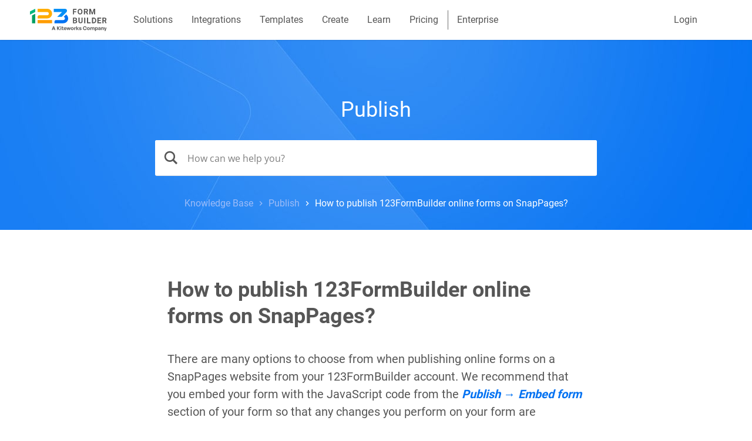

--- FILE ---
content_type: text/html; charset=UTF-8
request_url: https://www.123formbuilder.com/docs/how-to-publish-online-forms-on-snappages/
body_size: 71497
content:


<!doctype html>
<html lang="en-US">
<head>
    <meta charset="UTF-8">
    <meta name="viewport" content="width=device-width, initial-scale=1">
    <link rel="profile" href="http://gmpg.org/xfn/11">
        <meta name='robots' content='index, follow, max-image-preview:large, max-snippet:-1, max-video-preview:-1' />
	<style>img:is([sizes="auto" i], [sizes^="auto," i]) { contain-intrinsic-size: 3000px 1500px }</style>
	
<!-- Google Tag Manager for WordPress by gtm4wp.com -->
<script data-cfasync="false" data-pagespeed-no-defer>
	var gtm4wp_datalayer_name = "dataLayer";
	var dataLayer = dataLayer || [];
</script>
<!-- End Google Tag Manager for WordPress by gtm4wp.com -->
	<!-- This site is optimized with the Yoast SEO Premium plugin v24.2 (Yoast SEO v24.2) - https://yoast.com/wordpress/plugins/seo/ -->
	<title>Help: How to publish forms on SnapPages | 123FormBuilder</title>
	<meta name="description" content="To publish online forms on SnapPages, we recommend that you use the JavaScript code from the Publish section of your form." />
	<link rel="canonical" href="https://www.123formbuilder.com/docs/how-to-publish-online-forms-on-snappages/" />
	<meta property="og:locale" content="en_US" />
	<meta property="og:type" content="article" />
	<meta property="og:title" content="How to publish 123FormBuilder online forms on SnapPages?" />
	<meta property="og:description" content="To publish online forms on SnapPages, we recommend that you use the JavaScript code from the Publish section of your form." />
	<meta property="og:url" content="https://www.123formbuilder.com/docs/how-to-publish-online-forms-on-snappages/" />
	<meta property="og:site_name" content="123FormBuilder Knowledge Base" />
	<meta property="article:published_time" content="2014-03-24T14:45:01+00:00" />
	<meta property="article:modified_time" content="2023-05-23T08:26:17+00:00" />
	<meta property="og:image" content="https://cdn.marketing123.123formbuilder.com/wp-content/uploads/sites/3/2023/05/Screenshot-2023-05-23-at-11.04.53-12-1024x385.png" />
	<meta name="twitter:card" content="summary_large_image" />
	<meta name="twitter:label1" content="Written by" />
	<meta name="twitter:data1" content="" />
	<meta name="twitter:label2" content="Est. reading time" />
	<meta name="twitter:data2" content="2 minutes" />
	<!-- / Yoast SEO Premium plugin. -->


<link rel='dns-prefetch' href='//stackpath.bootstrapcdn.com' />

<link rel="alternate" type="application/rss+xml" title="123FormBuilder Knowledge Base &raquo; Feed" href="https://www.123formbuilder.com/docs/feed/" />
<link rel="alternate" type="application/rss+xml" title="123FormBuilder Knowledge Base &raquo; Comments Feed" href="https://www.123formbuilder.com/docs/comments/feed/" />
<link rel="alternate" type="application/rss+xml" title="123FormBuilder Knowledge Base &raquo; How to publish 123FormBuilder online forms on SnapPages? Comments Feed" href="https://www.123formbuilder.com/docs/how-to-publish-online-forms-on-snappages/feed/" />
<link rel='stylesheet' id='wp-block-library-css' href='https://www.123formbuilder.com/docs/wp-includes/css/dist/block-library/style.min.css' type='text/css' media='all' />
<style id='classic-theme-styles-inline-css' type='text/css'>
/*! This file is auto-generated */
.wp-block-button__link{color:#fff;background-color:#32373c;border-radius:9999px;box-shadow:none;text-decoration:none;padding:calc(.667em + 2px) calc(1.333em + 2px);font-size:1.125em}.wp-block-file__button{background:#32373c;color:#fff;text-decoration:none}
</style>
<style id='global-styles-inline-css' type='text/css'>
:root{--wp--preset--aspect-ratio--square: 1;--wp--preset--aspect-ratio--4-3: 4/3;--wp--preset--aspect-ratio--3-4: 3/4;--wp--preset--aspect-ratio--3-2: 3/2;--wp--preset--aspect-ratio--2-3: 2/3;--wp--preset--aspect-ratio--16-9: 16/9;--wp--preset--aspect-ratio--9-16: 9/16;--wp--preset--color--black: #000000;--wp--preset--color--cyan-bluish-gray: #abb8c3;--wp--preset--color--white: #ffffff;--wp--preset--color--pale-pink: #f78da7;--wp--preset--color--vivid-red: #cf2e2e;--wp--preset--color--luminous-vivid-orange: #ff6900;--wp--preset--color--luminous-vivid-amber: #fcb900;--wp--preset--color--light-green-cyan: #7bdcb5;--wp--preset--color--vivid-green-cyan: #00d084;--wp--preset--color--pale-cyan-blue: #8ed1fc;--wp--preset--color--vivid-cyan-blue: #0693e3;--wp--preset--color--vivid-purple: #9b51e0;--wp--preset--gradient--vivid-cyan-blue-to-vivid-purple: linear-gradient(135deg,rgba(6,147,227,1) 0%,rgb(155,81,224) 100%);--wp--preset--gradient--light-green-cyan-to-vivid-green-cyan: linear-gradient(135deg,rgb(122,220,180) 0%,rgb(0,208,130) 100%);--wp--preset--gradient--luminous-vivid-amber-to-luminous-vivid-orange: linear-gradient(135deg,rgba(252,185,0,1) 0%,rgba(255,105,0,1) 100%);--wp--preset--gradient--luminous-vivid-orange-to-vivid-red: linear-gradient(135deg,rgba(255,105,0,1) 0%,rgb(207,46,46) 100%);--wp--preset--gradient--very-light-gray-to-cyan-bluish-gray: linear-gradient(135deg,rgb(238,238,238) 0%,rgb(169,184,195) 100%);--wp--preset--gradient--cool-to-warm-spectrum: linear-gradient(135deg,rgb(74,234,220) 0%,rgb(151,120,209) 20%,rgb(207,42,186) 40%,rgb(238,44,130) 60%,rgb(251,105,98) 80%,rgb(254,248,76) 100%);--wp--preset--gradient--blush-light-purple: linear-gradient(135deg,rgb(255,206,236) 0%,rgb(152,150,240) 100%);--wp--preset--gradient--blush-bordeaux: linear-gradient(135deg,rgb(254,205,165) 0%,rgb(254,45,45) 50%,rgb(107,0,62) 100%);--wp--preset--gradient--luminous-dusk: linear-gradient(135deg,rgb(255,203,112) 0%,rgb(199,81,192) 50%,rgb(65,88,208) 100%);--wp--preset--gradient--pale-ocean: linear-gradient(135deg,rgb(255,245,203) 0%,rgb(182,227,212) 50%,rgb(51,167,181) 100%);--wp--preset--gradient--electric-grass: linear-gradient(135deg,rgb(202,248,128) 0%,rgb(113,206,126) 100%);--wp--preset--gradient--midnight: linear-gradient(135deg,rgb(2,3,129) 0%,rgb(40,116,252) 100%);--wp--preset--font-size--small: 13px;--wp--preset--font-size--medium: 20px;--wp--preset--font-size--large: 36px;--wp--preset--font-size--x-large: 42px;--wp--preset--spacing--20: 0.44rem;--wp--preset--spacing--30: 0.67rem;--wp--preset--spacing--40: 1rem;--wp--preset--spacing--50: 1.5rem;--wp--preset--spacing--60: 2.25rem;--wp--preset--spacing--70: 3.38rem;--wp--preset--spacing--80: 5.06rem;--wp--preset--shadow--natural: 6px 6px 9px rgba(0, 0, 0, 0.2);--wp--preset--shadow--deep: 12px 12px 50px rgba(0, 0, 0, 0.4);--wp--preset--shadow--sharp: 6px 6px 0px rgba(0, 0, 0, 0.2);--wp--preset--shadow--outlined: 6px 6px 0px -3px rgba(255, 255, 255, 1), 6px 6px rgba(0, 0, 0, 1);--wp--preset--shadow--crisp: 6px 6px 0px rgba(0, 0, 0, 1);}:where(.is-layout-flex){gap: 0.5em;}:where(.is-layout-grid){gap: 0.5em;}body .is-layout-flex{display: flex;}.is-layout-flex{flex-wrap: wrap;align-items: center;}.is-layout-flex > :is(*, div){margin: 0;}body .is-layout-grid{display: grid;}.is-layout-grid > :is(*, div){margin: 0;}:where(.wp-block-columns.is-layout-flex){gap: 2em;}:where(.wp-block-columns.is-layout-grid){gap: 2em;}:where(.wp-block-post-template.is-layout-flex){gap: 1.25em;}:where(.wp-block-post-template.is-layout-grid){gap: 1.25em;}.has-black-color{color: var(--wp--preset--color--black) !important;}.has-cyan-bluish-gray-color{color: var(--wp--preset--color--cyan-bluish-gray) !important;}.has-white-color{color: var(--wp--preset--color--white) !important;}.has-pale-pink-color{color: var(--wp--preset--color--pale-pink) !important;}.has-vivid-red-color{color: var(--wp--preset--color--vivid-red) !important;}.has-luminous-vivid-orange-color{color: var(--wp--preset--color--luminous-vivid-orange) !important;}.has-luminous-vivid-amber-color{color: var(--wp--preset--color--luminous-vivid-amber) !important;}.has-light-green-cyan-color{color: var(--wp--preset--color--light-green-cyan) !important;}.has-vivid-green-cyan-color{color: var(--wp--preset--color--vivid-green-cyan) !important;}.has-pale-cyan-blue-color{color: var(--wp--preset--color--pale-cyan-blue) !important;}.has-vivid-cyan-blue-color{color: var(--wp--preset--color--vivid-cyan-blue) !important;}.has-vivid-purple-color{color: var(--wp--preset--color--vivid-purple) !important;}.has-black-background-color{background-color: var(--wp--preset--color--black) !important;}.has-cyan-bluish-gray-background-color{background-color: var(--wp--preset--color--cyan-bluish-gray) !important;}.has-white-background-color{background-color: var(--wp--preset--color--white) !important;}.has-pale-pink-background-color{background-color: var(--wp--preset--color--pale-pink) !important;}.has-vivid-red-background-color{background-color: var(--wp--preset--color--vivid-red) !important;}.has-luminous-vivid-orange-background-color{background-color: var(--wp--preset--color--luminous-vivid-orange) !important;}.has-luminous-vivid-amber-background-color{background-color: var(--wp--preset--color--luminous-vivid-amber) !important;}.has-light-green-cyan-background-color{background-color: var(--wp--preset--color--light-green-cyan) !important;}.has-vivid-green-cyan-background-color{background-color: var(--wp--preset--color--vivid-green-cyan) !important;}.has-pale-cyan-blue-background-color{background-color: var(--wp--preset--color--pale-cyan-blue) !important;}.has-vivid-cyan-blue-background-color{background-color: var(--wp--preset--color--vivid-cyan-blue) !important;}.has-vivid-purple-background-color{background-color: var(--wp--preset--color--vivid-purple) !important;}.has-black-border-color{border-color: var(--wp--preset--color--black) !important;}.has-cyan-bluish-gray-border-color{border-color: var(--wp--preset--color--cyan-bluish-gray) !important;}.has-white-border-color{border-color: var(--wp--preset--color--white) !important;}.has-pale-pink-border-color{border-color: var(--wp--preset--color--pale-pink) !important;}.has-vivid-red-border-color{border-color: var(--wp--preset--color--vivid-red) !important;}.has-luminous-vivid-orange-border-color{border-color: var(--wp--preset--color--luminous-vivid-orange) !important;}.has-luminous-vivid-amber-border-color{border-color: var(--wp--preset--color--luminous-vivid-amber) !important;}.has-light-green-cyan-border-color{border-color: var(--wp--preset--color--light-green-cyan) !important;}.has-vivid-green-cyan-border-color{border-color: var(--wp--preset--color--vivid-green-cyan) !important;}.has-pale-cyan-blue-border-color{border-color: var(--wp--preset--color--pale-cyan-blue) !important;}.has-vivid-cyan-blue-border-color{border-color: var(--wp--preset--color--vivid-cyan-blue) !important;}.has-vivid-purple-border-color{border-color: var(--wp--preset--color--vivid-purple) !important;}.has-vivid-cyan-blue-to-vivid-purple-gradient-background{background: var(--wp--preset--gradient--vivid-cyan-blue-to-vivid-purple) !important;}.has-light-green-cyan-to-vivid-green-cyan-gradient-background{background: var(--wp--preset--gradient--light-green-cyan-to-vivid-green-cyan) !important;}.has-luminous-vivid-amber-to-luminous-vivid-orange-gradient-background{background: var(--wp--preset--gradient--luminous-vivid-amber-to-luminous-vivid-orange) !important;}.has-luminous-vivid-orange-to-vivid-red-gradient-background{background: var(--wp--preset--gradient--luminous-vivid-orange-to-vivid-red) !important;}.has-very-light-gray-to-cyan-bluish-gray-gradient-background{background: var(--wp--preset--gradient--very-light-gray-to-cyan-bluish-gray) !important;}.has-cool-to-warm-spectrum-gradient-background{background: var(--wp--preset--gradient--cool-to-warm-spectrum) !important;}.has-blush-light-purple-gradient-background{background: var(--wp--preset--gradient--blush-light-purple) !important;}.has-blush-bordeaux-gradient-background{background: var(--wp--preset--gradient--blush-bordeaux) !important;}.has-luminous-dusk-gradient-background{background: var(--wp--preset--gradient--luminous-dusk) !important;}.has-pale-ocean-gradient-background{background: var(--wp--preset--gradient--pale-ocean) !important;}.has-electric-grass-gradient-background{background: var(--wp--preset--gradient--electric-grass) !important;}.has-midnight-gradient-background{background: var(--wp--preset--gradient--midnight) !important;}.has-small-font-size{font-size: var(--wp--preset--font-size--small) !important;}.has-medium-font-size{font-size: var(--wp--preset--font-size--medium) !important;}.has-large-font-size{font-size: var(--wp--preset--font-size--large) !important;}.has-x-large-font-size{font-size: var(--wp--preset--font-size--x-large) !important;}
:where(.wp-block-post-template.is-layout-flex){gap: 1.25em;}:where(.wp-block-post-template.is-layout-grid){gap: 1.25em;}
:where(.wp-block-columns.is-layout-flex){gap: 2em;}:where(.wp-block-columns.is-layout-grid){gap: 2em;}
:root :where(.wp-block-pullquote){font-size: 1.5em;line-height: 1.6;}
</style>

<link rel='stylesheet' id='gfont-css' href='https://cdn.marketing123.123formbuilder.com/wp-content/uploads/cache/autoptimize/3/css/autoptimize_single_a328284321b5d0f49aab0167f12404a5.css?ver=1663684022' type='text/css' media='all' />

<link rel='stylesheet' id='bootstrap-css' href='https://stackpath.bootstrapcdn.com/bootstrap/4.1.3/css/bootstrap.min.css' type='text/css' media='all' />




<script type="text/javascript" src="https://www.123formbuilder.com/docs/wp-includes/js/jquery/jquery.min.js" id="jquery-core-js"></script>
<script type="text/javascript" src="https://www.123formbuilder.com/docs/wp-includes/js/jquery/jquery-migrate.min.js" id="jquery-migrate-js"></script>
<link rel="https://api.w.org/" href="https://www.123formbuilder.com/docs/wp-json/" /><link rel="alternate" title="JSON" type="application/json" href="https://www.123formbuilder.com/docs/wp-json/wp/v2/posts/9960" /><link rel="EditURI" type="application/rsd+xml" title="RSD" href="https://www.123formbuilder.com/docs/xmlrpc.php?rsd" />
<meta name="generator" content="WordPress 6.8.3" />
<link rel='shortlink' href='https://www.123formbuilder.com/docs/?p=9960' />
<link rel="alternate" title="oEmbed (JSON)" type="application/json+oembed" href="https://www.123formbuilder.com/docs/wp-json/oembed/1.0/embed?url=https%3A%2F%2Fwww.123formbuilder.com%2Fdocs%2Fhow-to-publish-online-forms-on-snappages%2F" />
<link rel="alternate" title="oEmbed (XML)" type="text/xml+oembed" href="https://www.123formbuilder.com/docs/wp-json/oembed/1.0/embed?url=https%3A%2F%2Fwww.123formbuilder.com%2Fdocs%2Fhow-to-publish-online-forms-on-snappages%2F&#038;format=xml" />
<script type='text/javascript'>window.presslabs = {"home_url":"https:\/\/www.123formbuilder.com\/docs"}</script><script type='text/javascript'>
	(function () {
		var pl_beacon = document.createElement('script');
		pl_beacon.type = 'text/javascript';
		pl_beacon.async = true;
		var host = 'https://www.123formbuilder.com/docs';
		if ('https:' == document.location.protocol) {
			host = host.replace('http://', 'https://');
		}
		pl_beacon.src = host + '/' + '0th4fxVpHd2K' + '.js?ts=' + Math.floor((Math.random() * 100000) + 1);
		var first_script_tag = document.getElementsByTagName('script')[0];
		first_script_tag.parentNode.insertBefore(pl_beacon, first_script_tag);
	})();
</script><link rel="stylesheet" type="text/css" href="https://www.123formbuilder.com/docs/wp-content/plugins/highlight-source-pro/all.css" /><!--[if IE]><link rel="stylesheet" type="text/css" href="https://www.123formbuilder.com/docs/wp-content/plugins/highlight-source-pro/ie.css" /><![endif]-->
<!-- Google Tag Manager for WordPress by gtm4wp.com -->
<!-- GTM Container placement set to footer -->
<script data-cfasync="false" data-pagespeed-no-defer type="text/javascript">
	var dataLayer_content = {"pagePostType":"post","pagePostType2":"single-post","pageCategory":["publish"],"pageAttributes":["publish-form-on-snappages","snappages"]};
	dataLayer.push( dataLayer_content );
</script>
<script data-cfasync="false">
(function(w,d,s,l,i){w[l]=w[l]||[];w[l].push({'gtm.start':
new Date().getTime(),event:'gtm.js'});var f=d.getElementsByTagName(s)[0],
j=d.createElement(s),dl=l!='dataLayer'?'&l='+l:'';j.async=true;j.src=
'//www.googletagmanager.com/gtm.js?id='+i+dl;f.parentNode.insertBefore(j,f);
})(window,document,'script','dataLayer','GTM-6PVX');
</script>
<!-- End Google Tag Manager for WordPress by gtm4wp.com -->    <!-- Google Tag Manager Head -->
    <script>(function (w, d, s, l, i) {
            w[l] = w[l] || [];
            w[l].push({
                'gtm.start':
                    new Date().getTime(), event: 'gtm.js'
            });
            var f = d.getElementsByTagName(s)[0],
                j = d.createElement(s), dl = l != 'dataLayer' ? '&l=' + l : '';
            j.async = true;
            j.src =
                '//www.googletagmanager.com/gtm.js?id=' + i + dl;
            f.parentNode.insertBefore(j, f);
        })(window, document, 'script', 'dataLayer', 'GTM-6PVX');

    </script>
    <!-- End Google Tag Manager Head -->
        <script type="text/javascript">
        function wixeditor() {
            Wix.Dashboard.getEditorUrl(function (url) {
                //editor url as a callback parameter
                window.parent.location.href = url;
            });
        }
    </script>

    <style media="all">/*!
Theme Name: 123FormBuilderDocs
Author: 123FormBuilder
Author URI: https://www.123formbuilder.com
Description: 123FormBuilder Docs Theme
Version: 1.0.0
*/
@font-face{font-family:'123CF';src:url('/123cf/123CF.eot?ttenig');src:url('/123cf/123CF.eot?ttenig#iefix') format('embedded-opentype'),url(https://cdn.marketing123.123formbuilder.com/wp-content/themes/fbdocs/inc/iconfont/123cf/123CF.ttf?ttenig) format('truetype'),url('/123cf/123CF.woff?ttenig') format('woff'),url('/123cf/123CF.svg?ttenig#123CF') format('svg');font-weight:400;font-style:normal}[class^=i123-],[class*=" i123-"]{font-family:'123CF' !important;speak:none;font-style:normal;font-weight:400;font-variant:normal;text-transform:none;line-height:1;-webkit-font-smoothing:antialiased;-moz-osx-font-smoothing:grayscale;color:gray}[class^=i123-]:hover,[class*=" i123-"]:hover{color:#4c4c4c}.i-sm{font-size:16px}.i-md{font-size:20px}.i-lg{font-size:24px}.i-bold{font-weight:800}.bootstrap-iso .btn>span[class^=i123-]{color:inherit;margin-left:-5px}.i123-facebook:before{content:"\e944"}.i123-add:before{content:"\e900"}.i123-resize:before{content:"\e901"}.i123-duplicate:before{content:"\e902"}.i123-move_to:before{content:"\e903"}.i123-delete:before{content:"\e904"}.i123-search:before{content:"\e905"}.i123-filter:before{content:"\e906"}.i123-more_vertical:before{content:"\e907"}.i123-more_horizontal:before{content:"\e908"}.i123-arrow_right:before{content:"\e909"}.i123-arrow_left:before{content:"\e90a"}.i123-check:before{content:"\e90b"}.i123-uncheck:before{content:"\e90c"}.i123-deny:before{content:"\e90d"}.i123-edit:before{content:"\e90e"}.i123-settings:before{content:"\e90f"}.i123-publish:before{content:"\e910"}.i123-reports:before{content:"\e911"}.i123-expand:before{content:"\e912"}.i123-collapse:before{content:"\e913"}.i123-close:before{content:"\e914"}.i123-user_circle:before{content:"\e915"}.i123-notifications:before{content:"\e916"}.i123-themes:before{content:"\e917"}.i123-apps:before{content:"\e918"}.i123-payments:before{content:"\e919"}.i123-security:before{content:"\e91a"}.i123-rules:before{content:"\e91b"}.i123-translations:before{content:"\e91c"}.i123-info:before{content:"\e91d"}.i123-refresh:before{content:"\e91e"}.i123-print:before{content:"\e91f"}.i123-layout_options:before{content:"\e920"}.i123-view:before{content:"\e921"}.i123-warning:before{content:"\e922"}.i123-input_text:before{content:"\e923"}.i123-input_area:before{content:"\e924"}.i123-input_number:before{content:"\e925"}.i123-dropdown:before{content:"\e926"}.i123-single_choice:before{content:"\e927"}.i123-multiple_choice:before{content:"\e928"}.i123-heading:before{content:"\e929"}.i123-likert_scale:before{content:"\e92a"}.i123-email:before{content:"\e92b"}.i123-website:before{content:"\e92c"}.i123-name:before{content:"\e92d"}.i123-date:before{content:"\e92e"}.i123-time:before{content:"\e92f"}.i123-address:before{content:"\e930"}.i123-phone:before{content:"\e931"}.i123-file_upload:before{content:"\e932"}.i123-map:before{content:"\e933"}.i123-image:before{content:"\e934"}.i123-social:before{content:"\e935"}.i123-page_break:before{content:"\e936"}.i123-terms_of_service:before{content:"\e937"}.i123-star_rating:before{content:"\e938"}.i123-locked:before{content:"\e939"}.i123-link:before{content:"\e93a"}.i123-code:before{content:"\e93b"}.i123-facebook2:before{content:"\e93c"}.i123-blogger:before{content:"\e93d"}.i123-wordpress:before{content:"\e93e"}.i123-joomla:before{content:"\e93f"}.i123-exact_target:before{content:"\e940"}.i123-unbounce:before{content:"\e941"}.i123-google:before{content:"\e942"}.i123-twitter:before{content:"\e943"}.i123-facebook-full:before{content:"\e945"}.i123-twitter-full:before{content:"\e946"}.i123-google-plus-full:before{content:"\e947"}.i123-linkedin-full:before{content:"\e948"}.i123-schedule:before{content:"\e949"}.i123-open-new:before{content:"\e94a"}.i123-thankyou:before{content:"\e94b"}.i123-condition:before{content:"\e94c"}.i123-messages:before{content:"\e94d"}.i123-log:before{content:"\e94e"}.i123-wix:before{content:"\e94f"}.i123-import:before{content:"\e950"}.i123-folder:before{content:"\e951"}.i123-circle-check:before{content:"\e953"}.i123-chat_bubble:before{content:"\e954"}.i123-mail_outline:before{content:"\e955"}.i123-help_outline:before{content:"\e956"}.i123-quote:before{content:"\e957"}.i123-cloud_queue:before{content:"\e958"}.i123-memory:before{content:"\e959"}.i123-card_travel:before{content:"\e95a"}.i123-healing:before{content:"\e95b"}.i123-bell:before{content:"\e95c"}.i123-upload_manager:before{content:"\e95d"}.i123-file_download:before{content:"\e95e"}.i123-group:before{content:"\e95f"}.i123-domain:before{content:"\e960"}.i123-key:before{content:"\e961"}.i123-lock_outline:before{content:"\e962"}.i123-file:before{content:"\e963"}.i123-gift:before{content:"\e964"}.i123-widgets:before{content:"\e965"}.i123-form:before{content:"\e967"}.i123-workflows:before{content:"\e968"}.i123-form_from_template:before{content:"\e969"}.i123-folder-special:before{content:"\e96a"}.i123-recently:before{content:"\e96b"}.i123-non_security:before{content:"\e96c"}.i123-editor_field_date:before{content:"\e96d"}.i123-editor_field_dropdown:before{content:"\e96e"}.i123-editor_field_googlemaps:before{content:"\e96f"}.i123-editor_field_heading:before{content:"\e970"}.i123-editor_field_image:before{content:"\e971"}.i123-editor_field_likertscale:before{content:"\e972"}.i123-editor_field_longtext:before{content:"\e973"}.i123-editor_field_name:before{content:"\e974"}.i123-editor_field_number:before{content:"\e975"}.i123-editor_field_pagebreak:before{content:"\e976"}.i123-editor_field_password:before{content:"\e977"}.i123-editor_field_price:before{content:"\e978"}.i123-editor_field_shorttext:before{content:"\e979"}.i123-editor_field_termsofservice:before{content:"\e97a"}.i123-editor_field_website:before{content:"\e97b"}.i123-editor_redo:before{content:"\e97c"}.i123-editor_undo:before{content:"\e97d"}.i123-editor_checkbox_empty:before{content:"\e97e"}.i123-editor_drop_down:before{content:"\e97f"}.i123-editor_social_like:before{content:"\e980"}.i123-editor_text_format_bold:before{content:"\e981"}.i123-editor_text_format_italic:before{content:"\e982"}.i123-adult:before{content:"\e983"}.i123-child:before{content:"\e984"}.i123-star:before{content:"\e985"}.i123-arrow_up:before{content:"\e952"}.i123-arrow-up2:before{content:"\e952"}.i123-arrow-left2-old:before{content:"\e966"}.i123-arrow-left2:before{content:"\e966"}.i123-arrow-right2:before{content:"\e986"}.i123-arrow-down2:before{content:"\e987"}.i123-cut:before{content:"\e988"}.i123-control-checkbox-checked:before{content:"\e989"}.i123-control-checkbox-unchecked:before{content:"\e98a"}.i123-control-radio-checked:before{content:"\e98b"}.i123-control-radio-unchecked:before{content:"\e98c"}.i123-empty-picture:before{content:"\e98d"}.i123-field-signature:before{content:"\e98e"}.i123-timer:before{content:"\e98f"}.i123-bullet:before{content:"\e990"}.i123-check-mark:before{content:"\e991"}.i123-submit:before{content:"\e992"}.i123-empty-page:before{content:"\e993"}.i123-Premium:before{content:"\e994"}.i123-Popular:before{content:"\e995"}.i123-NEW:before{content:"\e996"}.i123-single-choice-unchecked:before{content:"\e997"}.i123-paywall_drop_up_icon:before{content:"\e998"}.i123-logo:before{content:"\e999"}.i123-field_facebook:before{content:"\e99a"}.i123-field_pdfembed:before{content:"\e99b"}.i123-field_video:before{content:"\e99c"}.i123-attention:before{content:"\e99d"}.i123-editicon:before{content:"\e99e"}.i123-field_formula:before{content:"\e99f"}.i123-shopify:before{content:"\e9a0"}.i123-alert-round:before{content:"\e9a1"}.i123-bigcommerce:before{content:"\e9a2"}.i123-dashboard:before{content:"\e9a3"}.i123-field_coupon:before{content:"\e9a4"}.i123-drop_down:before{content:"\e97f"}.i123-drop_up:before{content:"\e998"}.i123-drop_left:before{content:"\e9a5"}.i123-drop_right:before{content:"\e9a6"}.i123-save:before{content:"\e9a7"}.i123-drag_handle_vertical:before{content:"\e9a8"}.i123-checkbox_indeterminate:before{content:"\e9a9"}.i123-checkbox_checked:before{content:"\e9aa"}.i123-setting_payment_summary:before{content:"\e9ab"}.i123-text_format_underline:before{content:"\e9ac"}.i123-text_format_strikethrough:before{content:"\e9ad"}.i123-text_format_clear:before{content:"\e9ae"}.i123-link_remove:before{content:"\e9af"}.i123-salesforceCommunity:before{content:"\e9b0"}.i123-sort_by:before{content:"\e9b1"}.i123-move_to_folder:before{content:"\e9b2"}.i123-folder_new:before{content:"\e9b3"}.i123-processor_braintree:before{content:"\e9b4"}.i123-processor_authorize_net:before{content:"\e9b5"}.i123-processor_freshbooks:before{content:"\e9b6"}.i123-processor_payfast:before{content:"\e9b7"}.i123-processor_paypal:before{content:"\e9b8"}.i123-processor_payu:before{content:"\e9b9"}.i123-processor_sagepay:before{content:"\e9ba"}.i123-processor_sisow:before{content:"\e9bb"}.i123-processor_square:before{content:"\e9bc"}.i123-processor_stripe:before{content:"\e9bd"}.i123-processor_worldpay:before{content:"\e9be"}.i123-instagram:before{content:"\e9bf"}.i123-repeatable_container:before{content:"\e9c0"}.i123-workflow_task:before{content:"\e9c2"}.i123-workflow_requests:before{content:"\e9c1"}.i123-workflow_workflows:before{content:"\e9c3"}.i123-platforms:before{content:"\e9c4"}.i123-publish-lightbox:before{content:"\e9c5"}.i123-link_to_form:before{content:"\e9c6"}.i123-lightbox:before{content:"\e9c7"}.i123-iframe:before{content:"\e9c8"}.i123-outline-print:before{content:"\e9c9"}.i123-youtube:before{content:"\e9ca"}.i123-open_move:before{content:"\e9cb"}.i123-add_team:before{content:"\e9cc"}.i123-expand_field:before{content:"\e9cd"}.i123-merge_fields:before{content:"\e9ce"}.i123-hourglass:before{content:"\e9cf"}.i123-sorting_icon:before{content:"\e9d0"}.i123-map_fields:before{content:"\e9d1"}.i123-give_feedback:before{content:"\e9d2"}.i123-price_fee:before{content:"\e9d3"}.i123-hidden:before{content:"\e9d4"}.i123-close_button:before{content:"\e9d5"}.i123-thank_you_page:before{content:"\e9d6"}.i123-translations_2:before{content:"\e9d7"}.i123-upgrade:before{content:"\e9d8"}.i123-publish_2:before{content:"\e9d9"}.i123-notifications_outline:before{content:"\e9da"}.i123-payments_2:before{content:"\e9db"}.i123-fields:before{content:"\e9dc"}.i123-design:before{content:"\e9dd"}.i123-publish_outline:before{content:"\e9de"}.i123-results:before{content:"\e9df"}.i123-applications:before{content:"\e9e0"}.i123-security_2:before{content:"\e9e1"}.i123-rules_2:before{content:"\e9e2"}.i123-advanced:before{content:"\e9e3"}.i123-edit_form:before{content:"\e9e4"}.i123-processor_civica:before{content:"\e9e5"}.i123-reports_2:before{content:"\e9e6"}.i123-salesforce-integration:before{content:"\e9e7"}.i123-chain_approvals:before{content:"\e9e8"}.i123-file-outline:before{content:"\e9e9"}.i123-settings-outline:before{content:"\e9ea"}

.owl-carousel,.owl-carousel .owl-item{-webkit-tap-highlight-color:transparent;position:relative}.owl-carousel{display:none;width:100%;z-index:1}.owl-carousel .owl-stage{position:relative;-ms-touch-action:pan-Y;touch-action:manipulation;-moz-backface-visibility:hidden}.owl-carousel .owl-stage:after{content:".";display:block;clear:both;visibility:hidden;line-height:0;height:0}.owl-carousel .owl-stage-outer{position:relative;overflow:hidden;-webkit-transform:translate3d(0,0,0)}.owl-carousel .owl-item,.owl-carousel .owl-wrapper{-webkit-backface-visibility:hidden;-moz-backface-visibility:hidden;-ms-backface-visibility:hidden;-webkit-transform:translate3d(0,0,0);-moz-transform:translate3d(0,0,0);-ms-transform:translate3d(0,0,0)}.owl-carousel .owl-item{min-height:1px;float:left;-webkit-backface-visibility:hidden;-webkit-touch-callout:none}.owl-carousel .owl-item img{display:block;width:100%}.owl-carousel .owl-dots.disabled,.owl-carousel .owl-nav.disabled{display:none}.no-js .owl-carousel,.owl-carousel.owl-loaded{display:block}.owl-carousel .owl-dot,.owl-carousel .owl-nav .owl-next,.owl-carousel .owl-nav .owl-prev{cursor:pointer;-webkit-user-select:none;-khtml-user-select:none;-moz-user-select:none;-ms-user-select:none;user-select:none}.owl-carousel .owl-nav button.owl-next,.owl-carousel .owl-nav button.owl-prev,.owl-carousel button.owl-dot{background:0 0;color:inherit;border:none;padding:0!important;font:inherit}.owl-carousel.owl-loading{opacity:0;display:block}.owl-carousel.owl-hidden{opacity:0}.owl-carousel.owl-refresh .owl-item{visibility:hidden}.owl-carousel.owl-drag .owl-item{-ms-touch-action:pan-y;touch-action:pan-y;-webkit-user-select:none;-moz-user-select:none;-ms-user-select:none;user-select:none}.owl-carousel.owl-grab{cursor:move;cursor:grab}.owl-carousel.owl-rtl{direction:rtl}.owl-carousel.owl-rtl .owl-item{float:right}.owl-carousel .animated{animation-duration:1s;animation-fill-mode:both}.owl-carousel .owl-animated-in{z-index:0}.owl-carousel .owl-animated-out{z-index:1}.owl-carousel .fadeOut{animation-name:fadeOut}@keyframes fadeOut{0%{opacity:1}100%{opacity:0}}.owl-height{transition:height .5s ease-in-out}.owl-carousel .owl-item .owl-lazy{opacity:0;transition:opacity .4s ease}.owl-carousel .owl-item .owl-lazy:not([src]),.owl-carousel .owl-item .owl-lazy[src^=""]{max-height:0}.owl-carousel .owl-item img.owl-lazy{transform-style:preserve-3d}.owl-carousel .owl-video-wrapper{position:relative;height:100%;background:#000}.owl-carousel .owl-video-play-icon{position:absolute;height:80px;width:80px;left:50%;top:50%;margin-left:-40px;margin-top:-40px;background:url(https://cdn.marketing123.123formbuilder.com/wp-content/themes/fbdocs/css/owl.video.play.png) no-repeat;cursor:pointer;z-index:1;-webkit-backface-visibility:hidden;transition:transform .1s ease}.owl-carousel .owl-video-play-icon:hover{-ms-transform:scale(1.3,1.3);transform:scale(1.3,1.3)}.owl-carousel .owl-video-playing .owl-video-play-icon,.owl-carousel .owl-video-playing .owl-video-tn{display:none}.owl-carousel .owl-video-tn{opacity:0;height:100%;background-position:center center;background-repeat:no-repeat;background-size:contain;transition:opacity .4s ease}.owl-carousel .owl-video-frame{position:relative;z-index:1;height:100%;width:100%}
#fbd_categories_panel .categories_holder ul,*,body{padding:0;margin:0}:focus,a:focus{outline:0!important}body.no-bg #fb_docs .fbd_posts .item .post_content p,body.no-bg p{font-style:unset!important}#fb_docs #fbd_categories .card ul.links a:hover,#fbd_categories_panel .categories_holder ul li a:hover{text-decoration:underline;color:#fff}#respond,.comments .nocomments{margin-bottom:40px}#wrapperHeader,body,html,input[type=search],pre{background:#fff}html{overflow-x:visible!important}body,html{font-family:Roboto,sans-serif;color:#565656;font-weight:400;font-size:16px}body.no-bg{overflow-x:unset!important}body.no-bg #wpadminbar{z-index:1000010}body.no-bg p{font-weight:400!important}body.logged-in.admin-bar #wrapperHeader .navbar,body.logged-in.admin-bar.no-bg header[data-version=v1]{margin-top:32px}@media all and (max-width:970px){body{margin:0;padding-top:0;position:relative;min-height:100%;height:100%}}body section[role=main]{padding:0!important}body .SnapABug_Button{left:initial!important;right:30px!important;bottom:30px!important}a,a:focus{color:#0372f2;-webkit-transition:.1s;-o-transition:.1s;transition:.1s}a:hover{color:#068ff6;text-decoration:none}a:focus{box-shadow:none}::-moz-selection{background:#0372f2;color:#fff;text-shadow:none}::selection{background:#0372f2;color:#fff;text-shadow:none}body:not(.no-bg) #fancy_page_wrapper{padding-top:68px}#fbd_search-results .search-results-left,body.no-bg #fancy_page_wrapper{padding-top:50px}.container-fluid{max-width:1170px}#fb_docs .icon{background-repeat:no-repeat;display:inline-block}input[type=search]{height:60px;padding:0 17px 0 50px;border:none;border-radius:3px;width:100%}.img-cover{background:center center/cover no-repeat}#wrapperHeader .menu_login_cta .menu_btn,.modal-backdrop{background-color:transparent}#wrapperHeader{height:70px;width:100%;z-index:99999;position:fixed}#wrapperHeader .header-cell{display:table-cell;border-style:none}#wrapperHeader #fb_logo{z-index:101;padding-top:13px;position:relative}@media (max-width:970px){#site_wrapper{margin:0;padding-top:0;min-height:100%;height:auto;overflow-x:hidden}#wrapperHeader{height:70px;-webkit-box-shadow:0 1px 2px 0 rgba(0,0,0,.1);box-shadow:0 1px 2px 0 rgba(0,0,0,.1)}#wrapperHeader #fb_logo{padding-left:30px}#wrapperHeader .link_menu_position,#wrapperHeader .push-sidebar{max-width:350px}}#wrapperHeader #fb_logo img{height:auto!important;width:160px}#wrapperHeader .navbar{position:fixed!important;top:0;left:0;width:100%;height:70px;padding:0;background-color:#fff;-webkit-box-shadow:0 1px 2px 0 rgba(0,0,0,.1);box-shadow:0 1px 2px 0 rgba(0,0,0,.1);font-size:14px;line-height:20px;z-index:100;display:block}@media (max-width:399px){#wrapperHeader .link_menu_position,#wrapperHeader .push-sidebar{max-width:320px}}#wrapperHeader .link_menu_position{float:right;display:inline-block}#wrapperHeader .link_menu_position .menu_item_header{float:left;display:inline-block;padding:0;-webkit-transition:box-shadow .2s,background-color .5s,-webkit-box-shadow .2s;-o-transition:box-shadow .2s,background-color .5s,-webkit-box-shadow .2s;transition:box-shadow .2s,background-color .5s,-webkit-box-shadow .2s}#fbd_search-results .article-result:hover::before,#wrapperHeader .link_menu_position .menu_item_header:hover{background-color:#f4f4f4}#wrapperHeader .link_menu_position .menu_item_header.active{-webkit-box-shadow:inset 0 -4px #0372f2;box-shadow:inset 0 -4px #0372f2}#wrapperHeader .menu_item_link a{padding:25px 20px;display:inline-block;font-size:14px;text-transform:uppercase;text-decoration:none;color:#4c4c4c}#wrapperHeader .menu_btn{display:inline-block;background-color:#0372f2;color:#fff;padding:8px 20px;text-transform:uppercase;text-decoration:none;border-radius:3px;-webkit-transition:background-color .5s;-o-transition:background-color .5s;transition:background-color .5s}#wrapperHeader .menu_btn:focus,#wrapperHeader .menu_btn:hover{background-color:#068ff6;color:#fff}@media (max-width:970px){#wrapperHeader .link_menu_position{position:relative;padding-top:95px;width:100%}#wrapperHeader .link_menu_position .menu_item_header{color:#4c4c4c;font-size:14px;text-align:left;width:100%;position:relative}#wrapperHeader .menu_item_link a{padding:13px 30px 13px 33px;display:block;font-weight:600}#wrapperHeader .menu_login_cta{width:100%}#wrapperHeader .menu_login_cta .menu_btn{display:block;color:#4c4c4c;font-weight:600;padding:13px 30px 13px 33px}#wrapperHeader .menu_login_cta .menu_btn:hover{background-color:#f4f4f4}#wrapperHeader .menu_signup_cta{position:absolute;top:0;left:0;width:100%;text-align:center;padding:19px 0;background-color:#f4f4f4}}#fb_docs #fdb_pagination .pages,#wrapperHeader .menu_cta{display:inline-block}@media (max-width:970px){#wrapperHeader .arrow_menu{float:right;display:inline-block;color:#aaa}#wrapperHeader .arrow_menu .i123-arrow_right{color:#aaa}#wrapperHeader #burger-btn{display:inline-block;cursor:pointer;font-family:Arial,sans-serif}}#wrapperHeader #burger-btn .i123-filter{font-size:25px;color:#4c4c4c;padding:30px 20px 22px}@media (max-width:414px){#wrapperHeader #burger-btn .i123-filter{padding:30px 15px 20px 20px}}@media (max-width:375px){#fancy_page_wrapper{left:90px!important}#wrapperHeader #fb_logo{z-index:999;width:50px}#wrapperHeader .link_menu_position,#wrapperHeader .push-sidebar{max-width:299px}#wrapperHeader #burger-btn .i123-filter{padding:30px 25px 20px 20px}}@media (max-width:360px){#wrapperHeader #burger-btn .i123-filter{padding:30px 20px 20px}}@media (max-width:320px){#wrapperHeader .link_menu_position,#wrapperHeader .push-sidebar{max-width:260px}#wrapperHeader #burger-btn .i123-filter{padding:16px 14px 16px 16px}}@media (min-width:971px){#wrapperHeader #fb_logo{padding-left:80px}#wrapperHeader .link_menu_position{padding-right:80px}#wrapperHeader .link_menu_position .menu_item_header:hover{-webkit-box-shadow:inset 0 -4px #0372f2;box-shadow:inset 0 -4px #0372f2}#wrapperHeader .menu_login_cta .menu_btn{-webkit-box-shadow:inset 0 0 0 1px #0372f2;box-shadow:inset 0 0 0 1px #0372f2;background-color:#fff;color:#0372f2}#wrapperHeader .menu_cta{margin-top:18px}#wrapperHeader .menu_signup_cta{margin-left:20px;margin-right:10px}#wrapperHeader #burger-btn,#wrapperHeader .arrow_menu{display:none}}@media (min-width:768px) and (max-width:970px){#wrapperHeader .menu_signup_cta{padding:36px 0}#wrapperHeader .menu_signup_cta .menu_cta_inner{position:absolute;left:-170px;top:18px}#wrapperHeader #sidebar-right{overflow:unset!important}}@media (max-width:970px){#wrapperHeader .push-sidebar{top:0;bottom:0;left:0;padding-top:0;min-height:2800px;height:2800px;max-height:300px;right:-351px!important;background-color:#fff}#wrapperHeader #sidebar-right{border-left:1px solid #f4f4f4}#wrapperHeader .push-sidebar-right,#wrapperHeader .push-toggle.push-toggle-right{left:auto;right:0}#wrapperHeader .push-sidebar,#wrapperHeader .push-sidebar-right{margin-bottom:10px}#wrapperHeader .push-toggle{position:fixed;top:16px;left:0;z-index:100;margin-right:0;padding:4px 13px;-webkit-tap-highlight-color:transparent}#wrapperHeader .push-toggle:active,#wrapperHeader .push-toggle:focus,#wrapperHeader .push-toggle:hover{outline:0}}@media (max-width:767px){#wrapperHeader #sidebar-right{overflow-y:scroll;height:2800px;overflow-x:hidden}#wrapperHeader .push-toggle{top:-3px;padding:23px 8px 10px;background:0 0}#fb_docs #fbd_home_intro .home-intro__inner>div[class^=col-]:first-child{width:131px;max-width:131px;-webkit-box-flex:0;-ms-flex:0 0 131px;flex:0 0 131px;padding:0}}@media all and (max-width:375px){#wrapperHeader .push-toggle{padding:24px 1px 8px 16px}}@media all and (max-width:320px){#wrapperHeader .push-toggle{padding:24px 1px 8px 16px}}#fb_docs #fbd_subheader{display:flex;flex-direction:column;justify-content:flex-end;padding-bottom:27px;background:url("https://staticresources123.myfor.ms/docs/site/themes/fbdocs/subheader-bg.jpg") center center/cover no-repeat #0372f2;min-height:324px}body.home #fb_docs #fbd_subheader{padding-bottom:100px}@media (min-width:951px){body.no-bg #fb_docs #fbd_subheader{margin-top:21px}}#fb_docs #fbd_subheader .subheader__title{font-size:36px;font-weight:400!important;letter-spacing:unset;text-align:center;color:#fff;margin:0;padding-bottom:30px}#fb_docs #fbd_categories .card.hovering .headline,#fb_docs #fbd_subheader .subheader__title a,#fb_docs #fbd_subheader .subheader__title a:hover,#fb_docs .breadcrumbs ul li:hover a,#fb_docs .breadcrumbs ul li:hover>.i123-arrow_right,#fb_docs .breadcrumbs ul li:last-child a,#fb_docs .breadcrumbs ul li:last-child>.i123-arrow_right{color:#fff}#fb_docs #fbd_subheader input[type=search]{-webkit-box-shadow:0 0 13px 0 rgba(191,191,191,.43);box-shadow:0 0 13px 0 rgba(191,191,191,.43)}#fb_docs #fdb_pagination .page_navigation,#fb_docs .fbd_carousel.owl-carousel{position:relative}#fb_docs .fbd_carousel.owl-carousel .owl-dots .owl-dot span{background:#aaa}#fb_docs .fbd_carousel.owl-carousel .owl-dots .owl-dot.active span,#fb_docs .fbd_carousel.owl-carousel .owl-dots .owl-dot:hover span{background:#565656}#fb_docs .fbd_carousel.owl-theme .owl-nav{margin-top:0;text-align:center;-webkit-tap-highlight-color:transparent}#fb_docs .fbd_carousel.owl-theme .owl-nav [class*=owl-]{color:#fff;font-size:14px;margin:5px;padding:4px 7px;background:#d6d6d6;display:inline-block;cursor:pointer;border-radius:3px}#fb_docs .fbd_carousel.owl-theme .owl-nav [class*=owl-]:hover{background:#869791;color:#fff;text-decoration:none}#fb_docs .fbd_carousel.owl-theme .owl-nav .disabled{opacity:.5;cursor:default}#fb_docs .fbd_carousel.owl-theme .owl-dots .owl-dot{display:inline-block;zoom:1}#fb_docs .fbd_carousel.owl-theme .owl-dots .owl-dot span{width:5px;height:5px;display:block;-webkit-backface-visibility:visible;-webkit-transition:opacity .2s;-o-transition:opacity .2s;transition:opacity .2s;border-radius:50%;margin-right:10px}#fb_docs .fbd_carousel .owl-item a.read-more{white-space:nowrap}@media (max-width:575px){#fb_docs .fbd_carousel .owl-item a.read-more{display:inline-block}}#fb_docs #fbd_home_intro .fbd_carousel.owl-carousel .owl-dots{top:14px;left:15px;text-align:left;background-color:#fff;max-width:100px;margin:-10px -15px;padding:10px 15px}#fb_docs #fbd_home_intro{margin-top:-45px;margin-bottom:30px}#fb_docs #fbd_home_intro .home-intro__inner{margin:0;position:relative;background-color:#fff;-webkit-box-shadow:0 3px 9px 0 rgba(0,0,0,.11);box-shadow:0 3px 9px 0 rgba(0,0,0,.11)}#fb_docs #fbd_home_intro .sidebar{position:relative;background-color:#f4f4f4;text-align:center;height:100%;overflow:hidden;padding-top:5px}#fb_docs #fbd_home_intro .sidebar::before{content:"";position:absolute;bottom:-2px;left:-15px;width:144px;height:144px;background:url("[data-uri]") no-repeat}#fb_docs #fbd_home_intro .sidebar .title{font-size:14px;line-height:1;font-weight:500;color:#565656;text-transform:uppercase}#fb_docs #fbd_home_intro .content{padding-bottom:30px}#fb_docs #fbd_home_intro .navigation{width:131px;z-index:100}#fb_docs #fbd_contact .cta,#fb_docs #fbd_faq .faq_holder,#respond,.comments{margin-top:50px}#fb_docs #fbd_home_intro .navigation ul{padding:0;margin:0;height:50px}#fb_docs #fbd_home_intro .navigation li{position:relative;display:block;height:35px;line-height:35px}@media (min-width:768px){#fb_docs #fbd_home_intro .home-intro__inner>div[class^=col-]:first-child{padding-left:0}#fb_docs #fbd_home_intro .sidebar{display:flex;flex-direction:column;justify-content:center;align-items:center;padding:0 0 50px}#fb_docs #fbd_home_intro .sidebar::before{left:-32px}#fb_docs #fbd_home_intro .sidebar .title{font-size:16px}#fb_docs #fbd_home_intro .sidebar .icon{display:inline-block;width:37px;height:38px;background:url("[data-uri]") no-repeat;margin-bottom:13px}#fb_docs #fbd_home_intro .content{padding-bottom:84px}#fb_docs #fbd_home_intro .navigation{width:100%;margin-top:-51px;border-top:1px solid #e5e5e5}#fb_docs #fbd_home_intro .navigation li{height:inherit;line-height:46px;display:inline-block}#fb_docs #fbd_home_intro .navigation li:not(:first-child):not(:last-child){padding:0 6%}#fb_docs #fbd_home_intro .navigation li:last-child{padding-left:2%}#fb_docs #fbd_home_intro .navigation li.active a::before{content:"";position:absolute;left:0;top:-16px;width:100%;height:2px;background-color:#0372f2}}#fb_docs #fbd_home_intro .navigation li:first-child:hover,#fbd_categories_panel .categories-btn:hover,#fbd_search-results .article-result:hover{cursor:pointer}#fb_docs #fbd_home_intro .navigation li a{color:#aaa;position:relative;transition:.2s}#fb_docs #fbd_home_intro .navigation li a:active,#fb_docs #fbd_home_intro .navigation li a:focus,#fb_docs #fbd_home_intro .navigation li a:hover,#fb_docs #fbd_home_intro .navigation li.active a,#fb_docs .how-to a{color:#0372f2}#fb_docs #fbd_home_intro .tabs_content .tab_content{min-height:200px}@media (max-width:1199px){#fb_docs #fbd_home_intro .navigation li:not(:first-child):not(:last-child){padding:0 4%}#fb_docs #fbd_home_intro .tabs_content .tab_content{min-height:230px}}#fb_docs #fbd_home_intro .tabs_content .tab_content:not(:first-child),#respond .form-allowed-tags{display:none}#fb_docs #fbd_home_intro .tabs_content h3,#fb_docs #fbd_home_intro .tabs_content h3 a{font-size:20px;font-weight:700;line-height:1.5;margin-bottom:15px;color:#565656}#fb_docs #fbd_home_intro .tabs_content p+p,#respond p{margin-bottom:25px}#fb_docs #fbd_home_intro .tabs_content p{font-size:16px;line-height:1.63;color:#aaa;margin-bottom:0}@media (max-width:991px){#fb_docs #fbd_home_intro .navigation li:first-child{padding:0 11.7%}#fb_docs #fbd_home_intro .tabs_content .cta{position:absolute;top:-49px;right:20px;z-index:100}#fb_docs .owl-stage-outer.owl-height{margin-top:-60px;padding-top:60px}}@media (min-width:769px){#fb_docs #fbd_home_intro .tabs_content .cta{margin-top:5px;display:inline-block}}#fb_docs #fbd_home_intro .tabs_content .btn-category{display:inline-block;font-size:12px;color:#b6b6b6;border:1px solid #e5e5e5;border-radius:3px;-webkit-transition:background-color .3s;-o-transition:background-color .3s;transition:background-color .3s;white-space:nowrap;padding:3px 12px}#fb_docs #fbd_home_intro .tabs_content .btn-category:hover{background-color:#0372f2;border-color:transparent;color:#fff}#fb_docs #fbd_home_intro .owl-carousel{padding-top:60px}#fb_docs #fbd_home_intro .fbd_introduction_carousel .read-more{padding-left:2px}#fb_docs .fbd_carousel_posts{padding:80px 0;background-color:#f4f4f4}#fb_docs .fbd_carousel_posts h3{font-size:16px;font-weight:500;margin-bottom:45px;letter-spacing:.8px;color:#565656;text-transform:uppercase}#fb_docs .fbd_carousel_posts .fbd_posts .post_title{margin-bottom:15px}#comments .comment-list .children li,#fb_docs .fbd_carousel_posts .fbd_posts .item,#respond input[type=text]{margin-bottom:0}#fb_docs .fbd_carousel_posts .fbd_posts .read-more a,#fb_docs .fbd_posts .item .read-more a{font-size:14px}#fb_docs .fbd_carousel.owl-carousel .owl-item .item{-webkit-box-orient:horizontal;-webkit-box-direction:normal;flex-flow:row wrap}#fb_docs .fbd_carousel.owl-carousel .owl-item .item>div,#respond input[type=email],#respond input[type=password],#respond input[type=text],#respond input[type=url],#respond select{width:100%}#fb_docs .fbd_carousel.owl-carousel .owl-dots{position:absolute;-webkit-tap-highlight-color:transparent;top:-70px;right:-10px;text-align:right}#fb_docs .category-icon{text-align:center;margin-bottom:5px}#fb_docs .category-icon .icon{width:38px;height:38px;display:inline-block;background-repeat:no-repeat}#fb_docs .category-icon .icon.introduction{width:37px;background-image:url("[data-uri]")}#fb_docs .category-icon .icon.account-login{width:33px;line-height:37px;background-image:url("[data-uri]")}#fb_docs .category-icon .icon.create-publish{width:33px;line-height:37px;background-image:url("[data-uri]")}#fb_docs .category-icon .icon.form-configuration{background-image:url("[data-uri]")}#fb_docs .category-icon .icon.styling-design{background-image:url("[data-uri]")}#fb_docs .category-icon .icon.data-management{background-image:url("[data-uri]")}#fb_docs .category-icon .icon.integrations-payment-collection{height:24px;background-image:url("[data-uri]")}#fb_docs .category-icon .icon.developers{width:36px;height:24px;background-image:url("[data-uri]")}#fb_docs .breadcrumbs-container{align-items:flex-start}#fb_docs .breadcrumbs{text-align:center;padding-top:30px}#fb_docs .breadcrumbs ul{margin:0;padding:0 15px;list-style:none;display:flex;justify-content:center;align-items:center;flex-wrap:wrap}#fb_docs .breadcrumbs ul li{position:relative;line-height:2.25;color:#fff;margin-bottom:0}#fb_docs .breadcrumbs ul li:not(:last-child){padding-right:5px}#fb_docs .breadcrumbs ul a{position:relative;color:#9dbcf8}#fb_docs .breadcrumbs ul li,#fb_docs .breadcrumbs ul li a,#fb_docs .breadcrumbs ul li:before{-webkit-transition:.3s ease-in-out;-o-transition:.3s ease-in-out;transition:.3s ease-in-out}#fb_docs .breadcrumbs ul li>.i123-arrow_right{color:#9dbcf8;transition:.3s;padding-right:5px;display:inline-block;transform:translateY(2px)}#fb_docs .breadcrumbs ul li:not(:last-child),#fb_docs .breadcrumbs ul li:not(:last-child):before{color:#9dbcf8}#fb_docs .breadcrumbs.sticky{position:fixed;top:70px;left:0;background-color:#0372f2;padding:12px 0;z-index:1000;transition:.2s}@media (max-width:950px){body.no-bg #fb_docs .breadcrumbs.sticky{top:50px}}body.logged-in.admin-bar #fb_docs .breadcrumbs.sticky{top:102px}#fb_docs .fbd_posts_holder,.comments .comment-list>li .comment-body .comment-content{margin-top:40px}#fb_docs #fdb_pagination,#fb_docs .fbd_posts .item{margin-bottom:80px}#fb_docs .fbd_posts .item .post_category{line-height:1;margin-bottom:15px}#fb_docs .fbd_posts .item .post_category a{font-size:14px;font-weight:500;color:#aaa}#fb_docs .fbd_posts .item .post_title{margin-bottom:17px}#comments #comments-title,#fb_docs .fbd_posts .item .post_content,#fb_docs .fbd_single .cta_action .test-debug,h4.comments-title{margin-bottom:20px}#fb_docs .fbd_posts .item .post_title a{font-size:20px;font-weight:700;line-height:1.2;color:#565656}#fb_docs .fbd_posts .item .post_content p{font-size:16px;font-weight:400!important;margin:0;line-height:1.63;color:#aaa}#fb_docs .fbd_posts .item .post_content p+p{margin-bottom:1rem}#fb_docs .fbd_posts .item .post_content .read-more{display:block;margin-top:15px}#fb_docs .fbd_posts .item .read-more{line-height:1}#fb_docs .how-to{padding:80px 0 0}#fb_docs .how-to p:last-child{padding-bottom:0}body.single .fbd_single .how-to .bigTitle h1,body.single .fbd_single .how-to h1,body.single .fbd_single .how-to h1.bigTitle{font-size:36px;font-weight:700!important;line-height:1.27;color:#565656;margin-bottom:35px;text-align:center;letter-spacing:unset}#fb_docs .fbd_single .how-to h2{font-size:24px!important;line-height:34px;margin:26px 0 22px}#fb_docs .how-to hr,#fb_docs .how-to ul{margin:40px 0}#fb_docs .how-to a:focus,#fb_docs .how-to a:hover{color:#2594f4}#fb_docs .how-to p{font-size:20px!important;margin-bottom:18px}#fb_docs .how-to p strong{font-size:20px;font-style:italic}#fb_docs .how-to div.text{font-size:20px;line-height:30px;margin-bottom:18px}#fb_docs .how-to ul li{font-size:16px;line-height:26px;list-style:none;padding-left:15px;position:relative}#fb_docs .how-to ul li::before{content:'';position:absolute;left:0;top:9px;border-radius:50%;height:6px;width:6px;background-color:#0372f2}#fb_docs .how-to ul li:not(:last-child){margin-bottom:10px}#fb_docs .how-to .aligncenter img,#fb_docs .how-to img,#fb_docs .how-to img.aligncenter,#fb_docs .how-to img.alignleft,#fb_docs .how-to img.alignright{display:block;margin:65px auto;height:inherit;max-width:100%}#fb_docs .how-to table{margin:36px auto;overflow-x:auto;display:flex;justify-content:center}@media (min-width:1100px){#fb_docs .how-to table{margin:36px -150px}}@media (min-width:769px) and (max-width:1099px){#fb_docs .how-to table{margin:36px -100px}}#fb_docs .how-to table:not(:last-of-type){margin-bottom:46px}#fb_docs .how-to table>tbody>tr>td,#fb_docs .how-to table>tbody>tr>th{font-size:16px;line-height:26px;border:1px solid #e2e2e2!important;background-color:#f4f4f4;padding:28px 50px!important;font-weight:400}#fb_docs .how-to table tbody>tr:first-child>td,#fb_docs .how-to table tbody>tr:first-child>th{text-align:center;padding:25px!important;background-color:#fff}#fb_docs .how-to table>tbody>tr>td p{font-size:16px!important;margin-top:25px}@media (max-width:600px){#fb_docs .how-to table{display:block;width:100%}#fb_docs .how-to table tbody>tr:first-child>td,#fb_docs .how-to table tbody>tr:first-child>th{padding:20px!important}#fb_docs .how-to table>tbody>tr>td,#fb_docs .how-to table>tbody>tr>td p,#fb_docs .how-to table>tbody>tr>th{font-size:14px!important}#fb_docs .how-to table>tbody>tr>td,#fb_docs .how-to table>tbody>tr>th{padding:8px 16px!important;width:1%;white-space:nowrap}}#fb_docs .form-submit{margin-top:5px}#fb_docs .form-submit input[type=submit]{background-color:#0372f2;color:#fff;font-size:14px;font-weight:500;border-radius:3px;border:0;padding:11px 30px;text-transform:uppercase;letter-spacing:.7px;cursor:pointer}#fb_docs .search-results-text{font-size:24px;color:#fff;text-align:center;margin-top:30px}#fb_docs #fbd_search-results{overflow:hidden;background-color:#fff}#fbd_search-results .article-result{padding-bottom:40px;position:relative;margin:0 auto;transition:.2s;z-index:1}#fbd_search-results .article-result::before{content:'';width:100vw;height:100%;position:absolute;margin-left:-50vw;left:50%;transition:.3s;margin-top:-1px}#fbd_search-results .article-result:not(:last-of-type){border-bottom:1px solid #e5e5e5;transition:.2s}#fbd_search-results .article-result:not(:last-of-type):hover{border-bottom:1px solid transparent}#fbd_search-results .article-result:last-of-type:hover::before{height:calc(100% - -3px)}@media only screen and (min-width:768px){#fbd_search-results .search-results-left{padding-left:0}#fbd_search-results .search-results-right{padding-right:0}}#fbd_search-results .search-results-category{text-transform:uppercase;color:#aaa;font-size:14px;line-height:24px;font-weight:500}#fbd_search-results .search-results-title{font-size:20px;line-height:30px;font-weight:700;margin:5px 0 0}#fb_docs #fdb_pagination .pages a:hover,#fbd_search-results .search-results-title a{color:#565656}#fbd_search-results .article-result:hover .search-results-title a{border-bottom:1px solid currentColor}#fbd_search-results .search-results-description{margin:0;font-size:16px;color:#aaa;line-height:26px;padding-top:81px}#respond .comment-reply-title,h4.comments-title{font-size:20px;line-height:1.3;font-weight:600}@media only screen and (max-width:767px){#fbd_search-results .search-results-title{margin-bottom:5px}#fbd_search-results .search-results-description{padding:0}#fbd_search-results .article-result{padding-bottom:50px}}@media only screen and (max-width:480px){#fb_docs .search-column .right-column{padding-left:0;width:100%}#fb_docs .search-column .left-column{width:100%}}#fb_docs #fdb_pagination.container{padding-left:0;padding-right:0}#fb_docs #fdb_pagination a:not(.prev_page):not(.next_page){font-size:16px;color:#b1b1b1;width:auto;height:auto;min-width:28px;min-height:28px;line-height:26px;display:inline-block}#fb_docs #fdb_pagination a:not(.prev_page):not(.next_page).active{color:#565656;font-weight:500;border:2px solid #ededed;border-radius:50%}#fb_docs #fdb_pagination .pager{padding-top:35px;text-align:center;border-top:2px solid #ededed;margin-left:-30px;margin-right:-30px}#fb_docs #fdb_pagination .pager span.page{margin-right:7px;color:#b1b1b1}#fb_docs #fdb_pagination .page_navigation::before{content:"";position:absolute;top:0;width:20px;height:20px;background-size:20px;background-repeat:no-repeat;-webkit-transition:background-image .2s ease-in-out;-o-transition:background-image .2s ease-in-out;transition:background-image .2s ease-in-out}#fb_docs #fdb_pagination .page_navigation.next_page::before{right:-25px;background-image:url("[data-uri]")}#fb_docs #fdb_pagination .page_navigation.next_page:hover::before{background-image:url("[data-uri]")}#fb_docs #fdb_pagination .page_navigation.prev_page::before{left:-25px;background-image:url("[data-uri]")}@media (min-width:380px){#fb_docs #fdb_pagination a:not(.prev_page):not(.next_page){min-width:32px;min-height:32px;line-height:28px}#fb_docs #fdb_pagination .page_navigation.next_page::before{right:-35px}#fb_docs #fdb_pagination .page_navigation.prev_page::before{left:-35px}}#fb_docs #fdb_pagination .page_navigation.prev_page:hover::before{background-image:url("[data-uri]")}#fb_docs #fdb_pagination .pages a:not(:first-child):not(:last-child){margin-left:3px;margin-right:3px}#fbd_categories_panel{position:fixed;left:0;top:70px;width:320px;z-index:210!important;transition:transform .3s;transform:translate3d(-100%,0,0);background:#565656}@media screen and (max-width:767px){body.no-bg #fbd_categories_panel{top:50px}}#fbd_categories_panel .categories_holder{width:inherit;position:relative;padding:30px 60px 30px 20px}#fbd_categories_panel .categories_holder ul li{list-style:none;font-size:16px}#fbd_categories_panel .categories_holder ul li:not(:last-child){border-bottom:1px solid #a1a1a1;padding-bottom:10px}#fbd_categories_panel .categories_holder ul li:not(:first-child){padding-top:10px}@media (min-width:480px){#fbd_categories_panel{width:380px}#fbd_categories_panel .categories_holder{padding:58px 80px 50px 40px}#fbd_categories_panel .categories_holder ul li:not(:last-child){padding-bottom:17px}#fbd_categories_panel .categories_holder ul li:not(:first-child){padding-top:17px}}#fbd_categories_panel .categories_holder ul li a{color:#b0b0b0;padding-left:8px;padding-right:8px}@media (max-width:379px){#fb_docs #fbd_home_intro .tabs_content h3{margin-top:35px}#fb_docs #fbd_home_intro .tabs_content .cta{left:15px}#fbd_categories_panel .categories_holder ul li a{font-size:14px}}#fbd_categories_panel .categories-btn{position:absolute;-webkit-transform:rotate(90deg);-ms-transform:rotate(90deg);transform:rotate(90deg);top:96px;right:-147px;margin:0;z-index:30;background:#565656;padding:15px 20px 15px 51px}#fbd_categories_panel .categories-btn .inner{position:relative;display:inline}#fbd_categories_panel .categories-btn a{display:block;position:relative;text-transform:uppercase;color:#fff;font-size:17px;font-weight:600}#fbd_categories_panel .categories-btn span.icon-categories{position:absolute;top:4px;left:-32px;z-index:120;width:18px;height:18px;background:url("[data-uri]") 0 0/18px no-repeat}#fb_docs .fbd_single .cta_action a,#respond .form-submit input[type=submit]{background-color:#0372f2;display:inline-block;text-transform:uppercase;text-decoration:none}#fbd_categories_panel.is-visible{-webkit-transform:translate3d(0,0,0);transform:translate3d(0,0,0);-webkit-transition-delay:0s;-o-transition-delay:0s;transition-delay:0s}#fbd_categories_panel.is-visible span.icon-categories{top:0;left:-38px;width:24px;height:24px;background-size:24px;background-image:url("[data-uri]")}#fbd_categories_panel.is-visible .categories-btn{right:-94px}#fb_docs #fbd_categories{padding:0 0 22px}#fb_docs #fbd_categories .head{padding-bottom:20px;padding-right:10px}#fb_docs #fbd_categories .row:not(.head)>div[class^=col-],.comments .comment-list>li{margin-bottom:30px}#fb_docs #fbd_categories .card{position:relative;height:calc(100% - 8px);margin-bottom:30px;padding:25px 10px 0 30px;border:1px solid #e5e5e5;-webkit-transition:.25s ease-in-out;-o-transition:.25s ease-in-out;transition:.25s ease-in-out;z-index:1;border-radius:unset}#fb_docs #fbd_categories .card:nth-child(2n){margin-left:30px;margin-right:30px}#fb_docs #fbd_categories .card:after{content:"";position:absolute;top:0;left:0;bottom:0;right:0;height:3px;background-color:#565656;width:100%;z-index:-1;-webkit-transition:.3s;-o-transition:.3s;transition:.3s}#fb_docs #fbd_categories .card.hovering:after{height:100%}#fb_docs #fbd_categories .card .cta{margin-top:7px;text-align:right}#fb_docs #fbd_categories .card .view_btn{font-size:12px;color:#b6b6b6;border:1px solid #e5e5e5;padding:5px 15px;border-radius:3px;-webkit-transition:background-color .3s;-o-transition:background-color .3s;transition:background-color .3s;white-space:nowrap}#fb_docs #fbd_categories .card .view_btn:hover{color:#565656;background-color:#fff}#fb_docs #fbd_categories .card .headline{font-size:16px;font-weight:500;line-height:1.5;color:#565656;text-transform:uppercase;padding-bottom:20px}#fb_docs #fbd_categories .card ul.links{padding:0;margin:0;list-style:none}#fb_docs #fbd_categories .card ul.links.column-2{display:flex;flex-wrap:wrap;margin:0 -20px}#fb_docs #fbd_categories .card ul.links.column-2>li{width:50%;padding-left:20px;padding-right:20px}#fb_docs #fbd_categories .card ul.links>li:not(:last-child){padding-bottom:10px}#fb_docs #fbd_categories .card ul.links a{color:#b0b0b0}#fb_docs #fbd_categories .icon{width:48px;height:48px;background:center center no-repeat;vertical-align:middle}#fb_docs #fbd_categories .create-publish .icon{background-image:url("[data-uri]")}#fb_docs #fbd_categories .account-login .icon{background-image:url("[data-uri]")}#fb_docs #fbd_categories .form-configuration .icon{background-image:url("[data-uri]")}#fb_docs #fbd_categories .styling-design .icon{background-image:url("[data-uri]")}#fb_docs #fbd_categories .data-management .icon{background-image:url("[data-uri]")}#fb_docs #fbd_categories .integrations-payment-collection .icon{background-image:url("[data-uri]")}#fb_docs #fbd_categories .developers .icon{background-image:url("[data-uri]")}#fb_docs #fbd_categories .hovering .icon{filter:grayscale(1) brightness(3)}@media (min-width:600px){#fb_docs .px-0-not-xs{padding-left:0!important;padding-right:0!important}}#fb_docs #fbd_faq{padding:80px 0}@media screen and (max-width:420px){#fb_docs .fbd_carousel_posts{margin-top:80px}#fb_docs #fbd_faq{padding:70px 0}}#fb_docs #fbd_faq .faq_head{padding:0 30px}@media (max-width:768px){#fb_docs #fbd_home_intro .tabs_content .cta{top:-44px}#fb_docs #fbd_faq .faq_head{text-align:center}}#fb_docs #fbd_faq .faq_head h3{font-size:30px;font-weight:400;line-height:1.4;margin-bottom:15px}#fb_docs #fbd_faq .faq_head p{font-size:14px;color:#aaa;margin-bottom:0}#fb_docs #fbd_faq .i123-arrow_left{margin-left:auto;-webkit-transition:.1s;-o-transition:.1s;transition:.1s;-webkit-transform:rotate(-90deg);-ms-transform:rotate(-90deg);transform:rotate(-90deg);color:#565656;font-size:36px;margin-right:-9px}#fb_docs #fbd_faq .rotate90deg{-webkit-transform:rotate(90deg);-ms-transform:rotate(90deg);transform:rotate(90deg)}#fb_docs #fbd_faq .faq_item{border-bottom:1px solid #e2e2e2;padding:11px 30px}#fb_docs #fbd_faq .faq_item:first-of-type{border-top:1px solid #e2e2e2}#fb_docs #fbd_faq .faq_item .faq_content{display:none;padding:20px 20px 10px 0}#fb_docs #fbd_faq .faq_item .faq_title{display:-webkit-box;display:-ms-flexbox;display:flex;font-size:18px;-webkit-box-align:center;-ms-flex-align:center;align-items:center;cursor:pointer;font-weight:500}#fb_docs #fbd_contact{padding:100px 0;text-align:center;background:url("https://staticresources123.myfor.ms/docs/site/themes/fbdocs/contact-bg.jpg") center center/cover no-repeat}#fb_docs #fbd_contact h3{color:#fff;font-size:30px;font-weight:300;line-height:1.4;margin-bottom:0}@media (min-width:768px){#fb_docs #fbd_home_intro .navigation li.viewAll{-webkit-transition:background-color .3s;-o-transition:background-color .3s;transition:background-color .3s;line-height:50px}#fb_docs #fbd_home_intro .navigation li.viewAll a{line-height:50px}#fb_docs #fbd_home_intro .navigation li.viewAll:hover{background-color:#565656}#fb_docs #fbd_home_intro .navigation li.viewAll:hover a{color:#fff}#fbd_categories_panel{top:235px}#fb_docs #fbd_faq{padding-bottom:115px}#fb_docs #fbd_contact h3,#fb_docs #fbd_faq .faq_head h3{font-size:36px;line-height:1.17}.comments .comment-list>li .reply{position:absolute;right:0;top:20px}}#fb_docs #fbd_contact .btn-contact{display:inline-block;color:#fff;font-size:16px;line-height:1;text-transform:uppercase;border:1px solid #fff;padding:15px 20px;transition:.2s;border-radius:3px}#fb_docs #fbd_contact .btn-contact:hover{color:#0372f2;background-color:#fff}@media (min-width:360px){#fb_docs #fbd_contact .btn-contact{padding:15px 35px}}@media (max-width:480px){#fb_docs .fbd_posts .item{margin-bottom:70px}#fb_docs #fbd_faq .faq_holder{margin-top:30px}#fb_docs #fbd_contact .btn-contact{font-size:14px;padding:15px 20px}}@media (max-width:400px){#fb_docs #fbd_home_intro .tabs_content .cta{right:15px}#fb_docs .how-to table>tbody>tr>td,#fb_docs .how-to table>tbody>tr>td p,#fb_docs .how-to table>tbody>tr>th{font-size:12px!important}#fb_docs .how-to table>tbody>tr>td,#fb_docs .how-to table>tbody>tr>th{padding:6px 12px!important}#fb_docs #fbd_contact .btn-contact{font-size:12px;padding:14px 18px}}.search{font-size:1em}.comments{margin-bottom:0}.comments>:first-child{padding-top:20px}.comments .comment-list{margin-left:0;list-style-type:none}.comments .comment-list>li.comment{border:1px solid rgba(221,221,221,.34);padding:30px}.comments .comment-list>li .comment-body{position:relative;background:#fff;margin-bottom:10px;margin-left:0}.comments .comment-list>li .children{margin-bottom:15px;padding-left:40px;border-left:2px solid #4b4b4b}.comments .comment-list>li .photo{display:block;width:64px;height:64px;overflow:hidden;line-height:0;position:absolute;left:0;top:0;border-radius:50%}.comments .comment-list>li .comment-author{font-size:16px;font-weight:600;line-height:1.13}.comments .comment-list>li .comment-author span.says,div[id*=ajaxsearchliteres] .results .item .asl_content .asl_title h2>a{color:#aaa}.comments .comment-list>li .comment-meta{font-size:12px;margin-left:80px;padding:15px 0 0 15px}.comments .comment-list>li .comment-meta .edit-link{position:absolute;right:0;top:0}.comments .comment-list>li .comment-meta a:not(.comment-edit-link){font-size:14px;line-height:1.29;color:#aaa}.comments .comment-list>li .comment-meta a.url{font-size:16px;color:#4b4b4b}.comments .comment-list>li p{margin:0;padding:0;font-size:16px;line-height:26px}.comments .comment-list>li p+p{margin-top:20px}h4.comments-title{padding:0}#comments .comment-list>li .reply a.comment-reply-link{font-size:14px;padding:5px 20px;border-radius:3px;font-weight:500;color:#0372f2;background-color:transparent;border:1px solid rgba(221,221,221,.34)}#comments .comment-list>li .reply a:hover.comment-reply-link{text-decoration:none;background-color:#0372f2;color:#fff;border-color:transparent}#comments .comment-list .children{margin:25px 0 0;padding-left:30px;list-style:none}#comments .comment-list .children .children{margin-left:-32px}#comments #comments-title span{font-style:italic}#respond{overflow:hidden}#respond p{padding-left:0!important;font-size:14px;line-height:1.29;color:#aaa}#respond .comment-notes .required{position:static}#respond label{margin-bottom:3px;font-size:16px;font-weight:600;line-height:1.63;color:#4b4b4b}#respond .comment-form-comment{width:100%;margin-bottom:15px}#respond .comment-form-comment textarea{width:100%;margin-bottom:10px}@media (max-width:767px){#fb_docs #fbd_home_intro .home-intro__inner>div[class^=col-]:nth-child(2){width:calc(100% - 131px);max-width:calc(100% - 131px);-webkit-box-flex:0;-ms-flex:0 0 calc(100% - 131px);flex:0 0 calc(100% - 131px)}#fb_docs #fbd_home_intro .sidebar{width:131px;min-height:280px}#fb_docs #fbd_home_intro .content{overflow:hidden}#fb_docs #fbd_home_intro .navigation{top:55px;position:absolute;bottom:0;left:0}#fb_docs #fbd_home_intro .navigation ul{display:-webkit-box;display:-ms-flexbox;display:flex;-webkit-box-orient:vertical;-webkit-box-direction:normal;-ms-flex-direction:column;flex-direction:column;height:100%}#fb_docs #fbd_home_intro .navigation li{text-align:center}#fb_docs #fbd_home_intro .navigation li a{font-size:14px}#fb_docs #fbd_home_intro .navigation li.active::before{content:"";position:absolute;left:0;top:5px;width:2px;height:23px;background-color:#0372f2}#fb_docs #fbd_home_intro .navigation li.viewAll{-webkit-box-ordinal-group:6;-ms-flex-order:5;order:5;margin-top:auto;border-top:1px solid #e5e5e5}#fb_docs #fbd_home_intro .navigation li.viewAll a{padding-left:0}#fb_docs .breadcrumbs.sticky,#fbd_categories_panel:not(.is-visible) span.txt{display:none}#fb_docs #fdb_pagination{padding-left:0;padding-right:0}#fb_docs #fdb_pagination .pager{margin-left:-15px;margin-right:-15px}#fbd_categories_panel:not(.is-visible) .categories-btn{top:0;right:-55px;width:55px;height:55px;padding:0}#fbd_categories_panel:not(.is-visible) .categories-btn span.icon-categories{top:20px;left:17px}#fb_docs #fbd_categories .card{min-height:243px}.comments .comment-list>li .reply{margin-top:20px}#respond .comment-form-author,#respond .comment-form-email{width:100%;margin-right:0;position:relative}#respond .form-submit{width:100%;margin:0}}#respond .form-submit input[type=submit]{color:#fff;font-size:14px;border-radius:3px;border:0;padding:11px 30px;margin:0;-webkit-transition:background-color .5s;-o-transition:background-color .5s;transition:background-color .5s;line-height:28px;float:right;width:100%}#respond .form-allowed-tags code{margin-top:10px}#comments input[type=date],#comments input[type=email],#comments input[type=number],#comments input[type=password],#comments input[type=search],#comments input[type=tel],#comments input[type=text],#comments input[type=url],#comments select,#comments textarea{outline:0;border-radius:3px;border:1px solid #ddd;-webkit-box-sizing:border-box;box-sizing:border-box;-webkit-appearance:none;padding:15px 10px;color:#aaa;background-color:#fff}@media (min-width:768px){#respond #commentform .comment-form-email,#respond .comment-form-author,#respond .comment-form-url{width:calc(50% - 15px);float:left}#respond .comment-form-author,#respond .comment-form-url{margin-right:30px}#respond .form-submit{float:right;margin-top:30px;width:calc(50% - 15px)}}div[id*=ajaxsearchlite] .probox{align-items:center!important;height:60px!important}div[id*=ajaxsearchlite] .probox .proinput{padding-right:5px!important;height:auto!important}#fb_docs div[id*=ajaxsearchlite] .proinput input.orig{font-size:16px!important;line-height:26px!important;color:#565656!important}div[id*=ajaxsearchlite] .probox .promagnifier{order:1!important;padding-left:12px!important}div[id*=ajaxsearchlite] .probox .proloading svg,div[id*=ajaxsearchlite] .probox .promagnifier .innericon svg,div[id*=ajaxsearchlite] .probox .prosettings .innericon svg{width:30px!important}div[id*=ajaxsearchlite] .probox .proloading{margin-right:12px!important}div[id*=ajaxsearchlite] .probox .promagnifier .innericon svg{fill:#565656!important}div[id*=ajaxsearchlite] .probox div.asl_simple-circle{border-color:#565656!important}#ajaxsearchlite1>div>div.proclose{margin-right:10px!important}div[id*=ajaxsearchlite] .probox .proclose svg{background-color:#565656!important}div[id*=ajaxsearchliteres] .results .item .asl_content{padding:25px 15px!important}div[id*=ajaxsearchliteres] .results .item .asl_content .asl_title h2{font-size:14px!important;line-height:24px!important;font-weight:500!important;padding-bottom:7px!important;z-index:3;position:relative}@media (min-width:768px){div[id*=ajaxsearchliteres] .results .item .asl_content{padding:0 25px 20px!important;display:flex!important}div[id*=ajaxsearchliteres] .results .item .asl_content h3{padding-bottom:15px!important}div[id*=ajaxsearchliteres] .results .item .asl_content .asl_title{width:250px!important;margin:24px 30px 0 0!important}div[id*=ajaxsearchliteres] .results .item .asl_content .asl_desc{width:330px!important;margin-top:54px!important}}@media (min-width:992px){#fb_docs .fbd_carousel .owl-item .item{display:-webkit-box;display:-ms-flexbox;display:flex}#fb_docs #fbd_home_intro .navigation li:last-child{padding-left:6%}#fb_docs #fbd_home_intro .navigation li:first-child{padding:0 8%}body.single .fbd_single .how-to .bigTitle h1,body.single .fbd_single .how-to h1,body.single .fbd_single .how-to h1.bigTitle{text-align:left}#fb_docs #fbd_contact h3{font-size:42px;line-height:1}#respond #commentform .comment-form-email,#respond .comment-form-author,#respond .comment-form-url{width:calc(33.3333333% - 20px)}#respond #commentform .comment-form-email{margin-right:30px}#respond .comment-form-url{margin-right:0}#respond .form-submit{margin-top:5px;width:calc(33.333333333333% - 20px)}div[id*=ajaxsearchliteres] .results .item .asl_content .asl_title{width:320px!important}}div[id*=ajaxsearchliteres] .results .item .asl_content .asl_desc{font-size:14px!important;line-height:24px!important;color:#aaa!important}@media (min-width:1200px){#fb_docs #fbd_home_intro .navigation li:first-child{padding:0 9.4%}#fb_docs .pl-20-lg{padding-left:20px!important}#fb_docs #fbd_home_intro .tabs_content .col-xl-4{-webkit-box-flex:0;-ms-flex:0 0 calc(33.333333% + 10px);flex:0 0 calc(33.333333% + 10px);max-width:calc(33.333333% + 10px)}#fb_docs #fbd_home_intro .tabs_content .col-xl-7{-webkit-box-flex:0;-ms-flex:0 0 calc(58.333333% - 10px);flex:0 0 calc(58.333333% - 10px);max-width:calc(58.333333% - 10px)}#fb_docs #fbd_contact h3{font-size:48px;line-height:1}div[id*=ajaxsearchliteres] .results .item .asl_content .asl_title{width:290px!important}div[id*=ajaxsearchliteres] .results .item .asl_content .asl_desc{width:420px!important}}div[id*=ajaxsearchliteres] p.showmore{font-family:Roboto,sans-serif!important;color:#fff!important;background-color:#0372f2!important;margin-top:0!important}#ajaxsearchlite1 .probox .proinput,#ajaxsearchlite1 .probox .proinput input,.results .asl_nores .asl_keyword,div[id*=ajaxsearchlite] .probox .proinput,div[id*=ajaxsearchlite] .probox .proinput input,div[id*=ajaxsearchliteres] .results .item .etc,div[id*=ajaxsearchliteres] .results .nores .keyword,div[id*=ajaxsearchlitesettings].searchsettings{font-family:Roboto,sans-serif!important}div[id*=ajaxsearchlite]{border-radius:3px!important}div[id*=ajaxsearchliteres].vertical{padding:0!important;border-radius:3px!important;margin-top:-7px!important;box-shadow:0 0 13px 0 rgba(191,191,191,.43)!important}div[id*=ajaxsearchliteres] .results .item .asl_content h3,div[id*=ajaxsearchliteres] .results .item .asl_content h3 a{margin:0!important;padding:0!important;font-weight:700!important;font-family:Roboto,sans-serif!important;color:#565656!important;font-size:18px!important;line-height:24px!important}div[id*=ajaxsearchliteres] .results .item .asl_content h3 a:hover{font-family:Roboto,sans-serif!important;border-bottom:1px solid #565656!important;z-index:5}div[id*=ajaxsearchliteres] .results .item div.etc{padding:0!important;font-family:Roboto,sans-serif!important}div[id*=ajaxsearchliteres] p.showmore a{font-family:Roboto,sans-serif!important;color:#fff!important;font-size:16px!important;line-height:36px!important;padding:10px 0!important;border:none!important}#fb_docs .how-to blockquote{border-top:1px solid #e2e2e2;border-bottom:1px solid #e2e2e2;padding:25px 0 20px}#fb_docs .how-to blockquote p{padding-bottom:0;font-size:16px!important}.warningBox{line-height:20px;border:2px solid #ffd2bc;border-radius:4px;-moz-border-radius:4px;color:#ff7200;font-weight:700;background:url(/images3/warningicon.png) 10px no-repeat #ffefdd;padding:10px 20px 10px 46px!important;margin-bottom:15px}pre{padding:21px 15px 20px;margin:15px 0;display:block;line-height:21px!important;background:-moz-linear-gradient(top,#fff 50%,#fafafa 50%);background:-webkit-linear-gradient(top,#fff 50%,#fafafa 50%);background:-o-linear-gradient(top,#fff 50%,#fafafa 50%);background:linear-gradient(top,#fff 50%,#fafafa 50%);background-size:42px 42px;white-space:pre-wrap;white-space:-moz-pre-wrap;white-space:-pre-wrap;white-space:-o-pre-wrap;border:1px solid #e8e8e8;-webkit-border-radius:3px;-moz-border-radius:3px;border-radius:3px}#fb_docs .fbd_single .cta_action{margin-top:30px;width:100%;text-align:center}#fb_docs .fbd_single .cta_action a{color:#fff;font-size:14px;line-height:50px;border-radius:3px;padding:0 30px;transition:background-color .5s}#fb_docs .fbd_single.signup_button a:hover{background-color:#068ff6;text-decoration:none}@media screen and (max-width:420px){#fb_docs #fbd_contact h3{max-width:310px;position:relative;margin:0 -15px}#fb_docs .xs-break{padding-left:0;padding-right:0}}@media screen and (max-width:768px){.container{max-width:inherit!important}}@media screen and (max-width:576px){.container{max-width:inherit}}@media screen and (max-width:1024px){.xs-break{padding:0}}@media screen and (max-width:991px) and (min-width:768px){.container{max-width:960px!important}}

@keyframes aslAnFadeInDrop{0%{opacity:0;transform:translate(0,-50px)}100%{opacity:1;transform:translate(0,0)}}@-webkit-keyframes aslAnFadeInDrop{0%{opacity:0;transform:translate(0,-50px);-webkit-transform:translate(0,-50px)}100%{opacity:1;transform:translate(0,0);-webkit-transform:translate(0,0)}}@keyframes aslAnFadeOutDrop{0%{opacity:1;transform:translate(0,0);-webkit-transform:translate(0,0)}100%{opacity:0;transform:translate(0,-50px);-webkit-transform:translate(0,-50px)}}@-webkit-keyframes aslAnFadeOutDrop{0%{opacity:1;transform:translate(0,0);-webkit-transform:translate(0,0)}100%{opacity:0;transform:translate(0,-50px);-webkit-transform:translate(0,-50px)}}.hiddend{display:none !important}div.asl_w.asl_an_fadeInDrop,div.asl_w.asl_an_fadeOutDrop{-webkit-animation-duration:.1s;animation-duration:.1s;-webkit-animation-fill-mode:forwards;animation-fill-mode:forwards}div.asl_w.asl_an_fadeInDrop{animation-name:aslAnFadeInDrop;-webkit-animation-name:aslAnFadeInDrop}div.asl_w.asl_an_fadeOutDrop{animation-name:aslAnFadeOutDrop;-webkit-animation-name:aslAnFadeOutDrop}div.asl_w.asl_main_container{transition:width .13s linear;-webkit-transition:width .13s linear}div.asl_w,div.asl_w *,div.asl_r,div.asl_r *,div.asl_s,div.asl_s *{-webkit-box-sizing:content-box;-moz-box-sizing:content-box;-ms-box-sizing:content-box;-o-box-sizing:content-box;box-sizing:content-box;padding:0;margin:0;border:0;border-radius:0;text-transform:none;text-shadow:none;box-shadow:none;text-decoration:none;text-align:left;letter-spacing:normal}div.asl_r,div.asl_r *{-webkit-touch-callout:none;-webkit-user-select:none;-khtml-user-select:none;-moz-user-select:none;-ms-user-select:none;user-select:none}div.asl_r{box-sizing:border-box;margin:12px 0 0}div.asl_m .proinput input::-ms-clear{display:none !important;width:0 !important;height:0 !important}div.asl_m .proinput input::-ms-reveal{display:none !important;width:0 !important;height:0 !important}div.asl_m input[type=search]::-webkit-search-decoration,div.asl_m input[type=search]::-webkit-search-cancel-button,div.asl_m input[type=search]::-webkit-search-results-button,div.asl_m input[type=search]::-webkit-search-results-decoration{display:none}div.asl_m input[type=search]{appearance:auto !important;-webkit-appearance:none !important}.clear{clear:both}.hiddend{display:none}div.asl_m textarea:focus,div.asl_m input:focus{outline:none}div.asl_m{width:100%;height:auto;border-radius:0;background:rgba(255,255,255,0);overflow:hidden;position:relative;z-index:200}div.asl_m .probox{width:auto;border-radius:5px;background:#fff;overflow:hidden;border:1px solid #fff;box-shadow:1px 0 3px #ccc inset;display:-webkit-flex;display:flex;-webkit-flex-direction:row;flex-direction:row}div.asl_m .probox .proinput{width:1px;height:100%;margin:0 0 0 10px;padding:0 5px;float:left;box-shadow:none;position:relative;flex:1 1 auto;-webkit-flex:1 1 auto;order:5;-webkit-order:5}div.asl_m .probox .proinput form{height:100%;margin:0 !important;padding:0 !important;display:block !important;max-width:unset !important}div.asl_m .probox .proinput input:before,div.asl_m .probox .proinput input:after,div.asl_m .probox .proinput form:before,div.asl_m .probox .proinput form:after{display:none}div.asl_m .probox .proinput input{height:28px;border:0;background:0 0;width:100%;box-shadow:none;margin:-1px;padding:0;left:0;line-height:normal !important;display:block;min-height:unset;max-height:unset}div.asl_m .probox .proinput input::-webkit-input-placeholder{opacity:.85}div.asl_m .probox .proinput input::-moz-placeholder{opacity:.85}div.asl_m .probox .proinput input:-ms-input-placeholder{opacity:.85}div.asl_m .probox .proinput input:-moz-placeholder{opacity:.85}div.asl_m .proinput input.orig{padding:0 !important;margin:0 !important;background:0 0 !important;border:none !important;background-color:transparent !important;box-shadow:none !important;z-index:10;position:relative}div.asl_m .proinput input.autocomplete{padding:0 !important;margin:0;background:0 0 !important;border:none !important;background-color:transparent !important;box-shadow:none !important;opacity:.2}div.asl_m .probox .proinput input.autocomplete{border:0;background:0 0;width:100%;box-shadow:none;margin:0;margin-top:-28px !important;padding:0;left:0;position:relative;z-index:9}div.asl_m .probox .proinput.iepaddingfix{padding-top:0}div.asl_m .probox .proinput .loading{width:32px;background:#000;height:100%;box-shadow:none}div.asl_m .probox .proloading,div.asl_m .probox .proclose,div.asl_m .probox .promagnifier,div.asl_m .probox .prosettings{width:20px;height:20px;background:0 0;background-size:20px 20px;float:right;box-shadow:none;margin:0;padding:0;text-align:center;flex:0 0 auto;-webkit-flex:0 0 auto;z-index:100}div.asl_m .probox .promagnifier{order:10;-webkit-order:10}div.asl_m .probox .prosettings{order:1;-webkit-order:1}div.asl_m .probox .proloading,div.asl_m .probox .proclose{background-position:center center;display:none;background-size:auto;background-repeat:no-repeat;background-color:transparent;order:6;-webkit-order:6}div.asl_m .probox .proclose{position:relative;cursor:pointer}div.asl_m .probox .promagnifier .innericon,div.asl_m .probox .prosettings .innericon,div.asl_m .probox .proclose .innericon{background-size:20px 20px;background-position:center center;background-repeat:no-repeat;background-color:transparent;width:100%;height:100%;text-align:center;overflow:hidden;line-height:initial;display:block}div.asl_m .probox .promagnifier .innericon svg,div.asl_m .probox .prosettings .innericon svg,div.asl_m .probox .proloading svg{height:100%;width:22px;vertical-align:baseline;display:inline-block}div.asl_m .probox .proloading{padding:2px;box-sizing:border-box}div.asl_m .probox div.asl_loader,div.asl_m .probox div.asl_loader *{box-sizing:border-box !important;margin:0;padding:0;box-shadow:none}div.asl_m .probox div.asl_loader{box-sizing:border-box;display:flex;flex:0 1 auto;flex-direction:column;flex-grow:0;flex-shrink:0;flex-basis:28px;max-width:100%;max-height:100%;width:100%;height:100%;align-items:center;justify-content:center}div.asl_m .probox div.asl_loader-inner{width:100%;margin:0 auto;text-align:center;height:100%}@-webkit-keyframes rotate-simple{0%{-webkit-transform:rotate(0deg);transform:rotate(0deg)}50%{-webkit-transform:rotate(180deg);transform:rotate(180deg)}100%{-webkit-transform:rotate(360deg);transform:rotate(360deg)}}@keyframes rotate-simple{0%{-webkit-transform:rotate(0deg);transform:rotate(0deg)}50%{-webkit-transform:rotate(180deg);transform:rotate(180deg)}100%{-webkit-transform:rotate(360deg);transform:rotate(360deg)}}div.asl_m .probox div.asl_simple-circle{margin:0;height:100%;width:100%;animation:rotate-simple .8s infinite linear;-webkit-animation:rotate-simple .8s infinite linear;border:4px solid #fff;border-right-color:transparent !important;border-radius:50%;box-sizing:border-box}div.asl_m .probox .proclose svg{background:#333;border-radius:50%;position:absolute;top:50%;width:20px;height:20px;margin-top:-10px;left:50%;margin-left:-10px;fill:#fefefe;padding:4px;box-sizing:border-box;box-shadow:0 0 0 2px rgba(255,255,255,.9)}div.asl_r *{text-decoration:none;text-shadow:none}div.asl_r .results .asl_nores{overflow:hidden;width:auto;height:100%;line-height:initial;text-align:center;margin:0;background:#fff;padding:10px 3px;color:#222}div.asl_r.horizontal{padding:2px 0 10px}div.asl_r.horizontal .results .nores{background:0 0}div.asl_r .results{overflow:hidden;width:auto;height:0;margin:0;padding:0}div.asl_r.horizontal .results{height:auto;width:auto}div.asl_r .results .item{overflow:hidden;width:auto;margin:0;padding:3px;position:relative;background:#f4f4f4;border-left:1px solid rgba(255,255,255,.6);border-right:1px solid rgba(255,255,255,.4);animation-delay:0s;animation-duration:1s;animation-fill-mode:both;animation-timing-function:ease;backface-visibility:hidden;-webkit-animation-delay:0s;-webkit-animation-duration:1s;-webkit-animation-fill-mode:both;-webkit-animation-timing-function:ease;-webkit-backface-visibility:hidden}div.asl_r.vertical .results .item:last-child{margin-bottom:0}div.asl_r.vertical .results .item:last-child:after{height:0;margin:0;width:0}div.asl_r .results .item .asl_image{overflow:hidden;background:0 0;margin:2px 8px 0 0;padding:0;float:left;background-position:center;background-size:cover}div.asl_r .results .item .asl_image img{width:100%;height:100%}div.asl_r .results .item .asl_content{overflow:hidden;height:auto;background:0 0;margin:0;padding:3px 3px 5px}div.asl_r .results .item .asl_content h3{margin:0;padding:0;display:inline;line-height:inherit}div.asl_r .results .item .asl_content .asl_desc{margin-top:4px;font-size:12px;line-height:18px}div.asl_r .results .item div.etc{margin-top:4px}div.asl_r .results a span.overlap{position:absolute;width:100%;height:100%;top:0;left:0;z-index:1}div.asl_r p.showmore{text-align:center;padding:0;margin:0;font-weight:400;font-family:Open Sans;color:#055e94;font-size:12px;line-height:30px;text-shadow:0 0 0 rgba(255,255,255,0);background-color:#fff;margin-top:3px;cursor:pointer}div.asl_r p.showmore span{font-weight:400;font-family:Open Sans;color:#055e94;font-size:12px;line-height:30px;text-shadow:0 0 0 rgba(255,255,255,0);display:block;text-align:center;cursor:pointer}.results .asl_nores .asl_keyword{padding:0 6px;cursor:pointer;font-weight:700;font-family:Open Sans}div.asl_r .resdrg{height:auto}div.asl_w .group:first-of-type{margin:0 0 -3px}div.asl_s.searchsettings{width:200px;height:auto;position:absolute;display:none;z-index:1101;border-radius:0 0 3px 3px;visibility:hidden;padding:0}div.asl_s.searchsettings form{display:flex;flex-wrap:wrap;margin:0 0 12px !important;padding:0 !important}div.asl_s.searchsettings .asl_option_inner{margin:2px 10px 0;*padding-bottom:10px;}div.asl_s.searchsettings.ie78 .asl_option_inner{margin-bottom:0 !important;padding-bottom:0 !important}div.asl_s.searchsettings .asl_option_label{font-size:14px;line-height:20px !important;margin:0;width:150px;text-shadow:none;padding:0;min-height:20px;border:none;background:0 0;float:none}div.asl_s.searchsettings .asl_option_inner input[type=checkbox]{display:none !important}div.asl_s.searchsettings.ie78 .asl_option_inner input[type=checkbox]{display:block}div.asl_s.searchsettings.ie78 .asl_option_label{float:right !important}div.asl_s.searchsettings .asl_option{display:flex;flex-direction:row;-webkit-flex-direction:row;align-items:flex-start;margin:0 0 10px;cursor:pointer}div.asl_s.searchsettings .asl_option.asl-o-last,div.asl_s.searchsettings .asl_option:last-child{margin-bottom:0}div.asl_s.searchsettings .asl_option_inner{width:17px;height:17px;position:relative;flex-grow:0;-webkit-flex-grow:0;flex-shrink:0;-webkit-flex-shrink:0}div.asl_s.searchsettings .asl_option_inner .asl_option_checkbox{cursor:pointer;position:absolute;width:17px;height:17px;top:0;padding:0;border-radius:2px;-webkit-box-shadow:inset 0 1px 1px rgba(0,0,0,.5),0 1px 0 rgba(255,255,255,.2);-moz-box-shadow:inset 0 1px 1px rgba(0,0,0,.5),0 1px 0 rgba(255,255,255,.2);box-shadow:inset 0 1px 1px rgba(0,0,0,.5),0 1px 0 rgba(255,255,255,.2);overflow:hidden;font-size:0 !important;color:rgba(0,0,0,0)}div.asl_r.vertical .results,div.asl_s.searchsettings .asl_sett_scroll{scrollbar-width:thin;scrollbar-color:rgba(0,0,0,.5) transparent}div.asl_r.vertical .results::-webkit-scrollbar{width:10px}div.asl_s.searchsettings .asl_sett_scroll::-webkit-scrollbar{width:6px}div.asl_s.searchsettings .asl_sett_scroll::-webkit-scrollbar-track{background:0 0;box-shadow:inset 0 0 12px 12px transparent;border:none}div.asl_r.vertical .results::-webkit-scrollbar-track{background:#fff;box-shadow:inset 0 0 12px 12px transparent;border:solid 2px transparent}div.asl_r.vertical .results::-webkit-scrollbar-thumb,div.asl_s.searchsettings .asl_sett_scroll::-webkit-scrollbar-thumb{background:0 0;box-shadow:inset 0 0 12px 12px rgba(0,0,0,0);border:solid 2px transparent;border-radius:12px}div.asl_s.searchsettings .asl_sett_scroll::-webkit-scrollbar-thumb{border:none}div.asl_r.vertical:hover .results::-webkit-scrollbar-thumb,div.asl_s.searchsettings:hover .asl_sett_scroll::-webkit-scrollbar-thumb{box-shadow:inset 0 0 12px 12px rgba(0,0,0,.5)}@media (hover:none),(max-width:500px){div.asl_r.vertical .results::-webkit-scrollbar-thumb,div.asl_s.searchsettings .asl_sett_scroll::-webkit-scrollbar-thumb{box-shadow:inset 0 0 12px 12px rgba(0,0,0,.5)}}div.asl_s.searchsettings .asl_option_inner .asl_option_checkbox:after{opacity:0;font-family:'aslsicons2';content:"\e800";font-weight:400 !important;background:0 0;border:none !important;box-sizing:content-box;color:#fff;height:100%;width:100%;padding:0 !important;margin:1px 0 0 !important;line-height:17px;text-align:center;text-decoration:none;text-shadow:none;display:block;font-size:11px !important;position:absolute;top:0;left:0;z-index:1}div.asl_s.searchsettings.ie78 .asl_option_inner .asl_option_checkbox:after{display:none}div.asl_s.searchsettings .asl_option_inner .asl_option_checkbox:hover:after{opacity:.3}div.asl_s.searchsettings .asl_option_inner input[type=checkbox]:checked+.asl_option_checkbox:after{opacity:1}div.asl_s.searchsettings fieldset{position:relative;float:left}div.asl_s.searchsettings fieldset{background:0 0;font-size:.9em;margin:12px 0 0 !important;padding:0;width:192px}div.asl_s.searchsettings fieldset .asl_option_label{width:130px;display:block}div.asl_s.searchsettings form fieldset legend{padding:5px 0 8px 10px}#asl_hidden_data{display:none !important}.rtl .asl_content,.rtl .asl_nores,.rtl .asl_content *,.rtl .asl_nores *,.rtl .searchsettings form{text-align:right !important;direction:rtl !important}.rtl .asl_nores>*{display:inline-block}.rtl div.asl_r .results .item .asl_image{float:right;margin:2px 0 0 8px}.rtl .searchsettings .asl_option{flex-direction:row-reverse !important;-webkit-flex-direction:row-reverse !important}.rtl .asl_option{direction:ltr}.rtl .asl_label,.rtl .asl_option div.asl_option_label{text-align:right !important}.rtl .asl_label{max-width:1000px !important;width:100%;direction:rtl !important}.rtl .asl_label input[type=radio]{margin:0 0 0 6px !important}.rtl .asl_option_cat_level-0 div.asl_option_label{font-weight:700 !important}.rtl fieldset .asl_option_cat_level-1{margin-right:12px !important;margin-left:0}.rtl fieldset .asl_option_cat_level-2{margin-right:24px !important;margin-left:0}.rtl fieldset .asl_option_cat_level-3{margin-right:36px !important;margin-left:0}.rtl .searchsettings legend{text-align:right !important;display:block;width:100%}.rtl .searchsettings input[type=text],.rtl .searchsettings select{direction:rtl !important;text-align:right !important}.rtl div.asl_w.asl_s.searchsettings form,.rtl div.asl_w.asl_sb.searchsettings form{flex-direction:row-reverse !important}.rtl div.horizontal.asl_r div.item{float:right !important}.rtl p.asl-try{direction:rtl;text-align:right;margin-right:10px;width:auto !important}
div.asl_w{width:100%;height:auto;border-radius:5px;background-color:#fff;overflow:hidden;border:0 solid #b5b5b5;border-radius:0;box-shadow:0 1px 0 0 #e4e4e4}#ajaxsearchlite1 .probox,div.asl_w .probox{margin:0;height:28px;background-color:#fff;border:0 none #fff;border-radius:0;box-shadow:0 0 0 0 #b5b5b5 inset}#ajaxsearchlite1 .probox .proinput,div.asl_w .probox .proinput{font-weight:400;font-family:Open Sans;color:#000 !important;font-size:12px;line-height:normal !important;text-shadow:0 0 0 rgba(255,255,255,0)}#ajaxsearchlite1 .probox .proinput input,div.asl_w .probox .proinput input{font-weight:400;font-family:Open Sans;color:#000 !important;font-size:12px;line-height:normal !important;text-shadow:0 0 0 rgba(255,255,255,0);border:0;box-shadow:none}div.asl_w.asl_msie .probox .proinput input{line-height:24px !important}div.asl_w .probox .proinput input::-webkit-input-placeholder{font-weight:400;font-family:Open Sans;color:rgba(0,0,0,.6) !important;text-shadow:0 0 0 rgba(255,255,255,0)}div.asl_w .probox .proinput input::-moz-placeholder{font-weight:400;font-family:Open Sans;color:rgba(0,0,0,.6) !important;text-shadow:0 0 0 rgba(255,255,255,0)}div.asl_w .probox .proinput input:-ms-input-placeholder{font-weight:400;font-family:Open Sans;color:rgba(0,0,0,.6) !important;text-shadow:0 0 0 rgba(255,255,255,0)}div.asl_w .probox .proinput input:-moz-placeholder{font-weight:400;font-family:Open Sans;color:rgba(0,0,0,.6) !important;text-shadow:0 0 0 rgba(255,255,255,0)}div.asl_w .probox .proinput input.autocomplete{font-weight:400;font-family:Open Sans;color:#000;font-size:12px;line-height:15px;text-shadow:0 0 0 rgba(255,255,255,0)}div.asl_w .probox .proloading,div.asl_w .probox .proclose,div.asl_w .probox .promagnifier,div.asl_w .probox .prosettings{width:28px;height:28px}div.asl_w .probox .promagnifier .innericon svg{fill:#363636}div.asl_w .probox div.asl_simple-circle{border:4px solid #000}div.asl_w .probox .prosettings .innericon svg{fill:#363636}div.asl_w .probox .promagnifier{width:28px;height:28px;background-image:-o-linear-gradient(180deg,rgba(255,255,255,0),rgba(255,255,255,0));background-image:-ms-linear-gradient(180deg,rgba(255,255,255,0),rgba(255,255,255,0));background-image:-webkit-linear-gradient(180deg,rgba(255,255,255,0),rgba(255,255,255,0));background-image:linear-gradient(180deg,rgba(255,255,255,0),rgba(255,255,255,0));background-position:center center;background-repeat:no-repeat;border:0 solid #fff;border-radius:0;box-shadow:-1px 1px 0 0 rgba(255,255,255,.64) inset;cursor:pointer;background-size:100% 100%;background-position:center center;background-repeat:no-repeat;cursor:pointer}div.asl_w .probox div.prosettings{width:28px;height:28px;background-image:-o-linear-gradient(175deg,rgba(255,255,255,0),rgba(255,255,255,0));background-image:-ms-linear-gradient(175deg,rgba(255,255,255,0),rgba(255,255,255,0));background-image:-webkit-linear-gradient(175deg,rgba(255,255,255,0),rgba(255,255,255,0));background-image:linear-gradient(175deg,rgba(255,255,255,0),rgba(255,255,255,0));background-position:center center;background-repeat:no-repeat;float:right;border:0 solid #fff;border-radius:0;box-shadow:0 1px 0 0 rgba(255,255,255,.64) inset;cursor:pointer;background-size:100% 100%;order:7;-webkit-order:7}div.asl_r{position:absolute;z-index:1100}div.asl_r.vertical{padding:4px;background:#fff;border-radius:3px;border:0 solid #b5b5b5;border-radius:0;box-shadow:0 0 3px -1px rgba(0,0,0,.3);visibility:hidden;display:none}div.asl_r .results .nores .keyword{padding:0 6px;cursor:pointer;font-weight:400;font-family:Open Sans;color:#4a4a4a;font-size:13px;line-height:13px;text-shadow:0 0 0 rgba(255,255,255,0);font-weight:700}div.asl_r .results .item{height:auto;background:#fff}div.asl_r.vertical .results .item:after{background:#ccc}div.asl_r .results .item.hovered{background:#f4f4f4}div.asl_r .results .item .asl_image{width:70px;height:70px}div.asl_r .results .item .asl_content h3,div.asl_r .results .item .asl_content h3 a{margin:0;padding:0;line-height:inherit;font-weight:400;font-family:Open Sans;color:#1468a9;font-size:14px;line-height:22px;text-shadow:0 0 0 rgba(255,255,255,0)}div.asl_r .results .item .asl_content h3 a:hover{font-weight:400;font-family:Open Sans;color:#2e6bbc;font-size:14px;line-height:20px;text-shadow:0 0 0 rgba(255,255,255,0)}div.asl_r .results .item div.etc{padding:0;line-height:10px;font-weight:700;font-family:Open Sans;color:#a1a1a1;font-size:12px;line-height:13px;text-shadow:0 0 0 rgba(255,255,255,0)}div.asl_r .results .item .etc .asl_author{padding:0;font-weight:700;font-family:Open Sans;color:#a1a1a1;font-size:12px;line-height:13px;text-shadow:0 0 0 rgba(255,255,255,0)}div.asl_r .results .item .etc .asl_date{margin:0 0 0 10px;padding:0;font-weight:400;font-family:Open Sans;color:#adadad;font-size:12px;line-height:15px;text-shadow:0 0 0 rgba(255,255,255,0)}div.asl_r .results .item p.desc{margin:2px 0;padding:0;font-weight:400;font-family:Open Sans;color:#4a4a4a;font-size:13px;line-height:13px;text-shadow:0 0 0 rgba(255,255,255,0)}div.asl_r .mCSBap_scrollTools .mCSBap_dragger:active .mCSBap_dragger_bar,div.asl_r .mCSBap_scrollTools .mCSBap_dragger.mCSBap_dragger_onDrag .mCSBap_dragger_bar{background:rgba(255,255,255,1)}div.asl_r.horizontal .mCSBap_scrollTools .mCSBap_dragger:active .mCSBap_dragger_bar,div.asl_r.horizontal .mCSBap_scrollTools .mCSBap_dragger.mCSBap_dragger_onDrag .mCSBap_dragger_bar{background:#fafafa}div.asl_r .mCSBap_scrollTools .mCSBap_buttonDown{border-color:#3e3e3e transparent transparent}div.asl_r .mCSBap_scrollTools .mCSBap_buttonUp{border-color:transparent transparent #3e3e3e}div.asl_r span.highlighted{font-weight:700;color:#d9312b;background-color:#eee;color:rgba(217,49,43,1);background-color:rgba(238,238,238,1)}div.asl_r p.showmore span{border:1px solid #eaeaea}div.asl_s.searchsettings{background:#fff;box-shadow:0 0 0 1px #b5b5b5 inset}div.asl_s.searchsettings .asl_option_label{font-weight:700;font-family:Open Sans;color:#2b2b2b;font-size:12px;line-height:15px;text-shadow:0 0 0 rgba(255,255,255,0)}div.asl_s.searchsettings .asl_option_inner .asl_option_checkbox{background-image:linear-gradient(180deg,#222,#36373a);background-image:-webkit-linear-gradient(180deg,#222,#36373a);background-image:-moz-linear-gradient(180deg,#222,#36373a);background-image:-o-linear-gradient(180deg,#222,#36373a);background-image:-ms-linear-gradient(180deg,#222,#36373a)}div.asl_s.searchsettings fieldset .categoryfilter{max-height:200px;overflow:auto}div.asl_s.searchsettings fieldset legend{padding:5px 0 0 10px;margin:0;font-weight:400;font-family:Open Sans;color:#474747;font-size:13px;line-height:15px;text-shadow:0 0 0 rgba(255,255,255,0)}
:root{font-size:calc(var(--global-font-size)/16*1rem);--global-font-color:#4c4c4c;--global-font-family:"Roboto",sans-serif;--global-font-size:18;--highlight-font-family:"Frank Ruhl Libre",serif;--global-font-line-height:1.56;--content-width:65rem;--dropdown-symbol-width:.7em;--narrow-menu-query:32rem;--wide-menu-query:43rem;--content-query:55.111111111rem;--sidebar-query:66.666666667rem;--spacing-xs:10px;--spacing-s:20px;--spacing-md:30px;--spacing-l:70px;--spacing-xl:100px;--spacing-2xl:150px;--spacing-3xl:200px;--color-theme-primary:#e36d60;--color-theme-secondary:#41848f;--color-theme-red:#c0392b;--color-theme-green:#27ae60;--color-theme-blue:#2980b9;--color-theme-yellow:#f1c40f;--color-theme-black:#1c2833;--color-theme-grey:#95a5a6;--color-theme-white:#ecf0f1;--color-custom-daylight:#97c0b7;--color-custom-sun:#eee9d1;--color-white:#fff;--color-black:#000;--color-green:#008653;--color-green-light:#01a063;--color-green-01:#008653;--color-green-02:#01a063;--color-green-03:#01b279;--color-green-04:#28c293;--color-green-05:#45c69c;--color-green-06:#76d7b8;--color-green-07:#aae7d4;--color-green-08:#ddf4ee;--color-green-09:#a9e3d5;--color-orange:#e68d01;--color-orange-light:#ff9c00;--color-orange-01:#e68d01;--color-orange-02:#ff9c00;--color-orange-03:#ff9c00;--color-orange-04:#ffb022;--color-orange-05:#ffbe44;--color-orange-06:#ffd075;--color-orange-07:#ffe2aa;--color-orange-08:#fff3dc;--color-orange-09:#ff7f5c;--color-blue:#0464d2;--color-blue-light:#0372f2;--color-blue-01:#0464d2;--color-blue-02:#0372f2;--color-blue-03:#007cf3;--color-blue-04:#2596f6;--color-blue-05:#47a8f8;--color-blue-06:#77c0fa;--color-blue-07:#abd8fc;--color-blue-08:#ddf0fe;--color-blue-09:#d6e7fe;--color-blue-10:#acd8fd;--color-gray:#4c4c4c;--color-gray-01:#343434;--color-gray-02:#4c4c4c;--color-gray-03:#5e5e5e;--color-gray-04:#757575;--color-gray-05:#8b8b8b;--color-gray-06:#ababab;--color-gray-07:#ccc;--color-gray-08:#eaeaea;--color-gray-09:#f5f5f5;--color-gray-10:#cfcfcf;--color-gray-11:#fcfdfd;--color-gray-12:#d1d1d1;--color-gray-13:#707070;--color-gray-14:#b8b8b8;--color-gray-15:#a5a5a5;--color-purple:#815cad;--color-link:#0073aa;--color-link-visited:#333;--color-link-active:#2596f6;--color-quote-border:#000;--color-quote-citation:#6c7781;--color-menu-link:#565656;--color-menu-separator:#818181;--color-footer:#cecece;--color-footer-link-separator:#aaa;--color-mobile-menu-border:#ececec;--color-mobile-menu-hover:#f3f3f3;--color-trusted-by:#7b7b7b;--color-bg-testimonials:#b1e5d9;--color-bg-testimonials-desktop:#a9e3d5;--font-size-small:calc(16/var(--global-font-size)*1rem);--font-size-regular:1rem;--font-size-large:calc(36/var(--global-font-size)*1rem);--font-size-larger:calc(48/var(--global-font-size)*1rem);--button-radius-xs:3px;--button-radius-s:4px;--button-radius:7px;--header-height:68px;--light-orange-bg:#fff8eb;--light-green-bg:#b0e5d8;--light-blue-bg:#c4e3fd;--light-green-bg-2:#b9e5d3;--color-basic:#0372f2;--color-basic-hover:#0464d2;--color-basic-background:#eef4fe;--color-individual:#62b174;--color-individual-hover:#4e9e60;--color-team:#e7b651;--color-team-hover:#e2a82f;--color-starter:#60bcc2;--color-starter-hover:#46aeb5;--color-enterprise:#8c60c2;--color-enterprise-hover:#7846b5;--color-free:#a7a7a7;--color-free-hover:#939393;--color-span:#979797;--color-span-active:#4c4c4c;--color-box1-light:#cde8ef;--color-box1-dark:#99c9d5;--color-box2-light:#d3f9e4;--color-box2-dark:#95d6b4;--color-box3-light:#b4ecf9;--color-box3-dark:#72cfe1;--color-box4-light:#f5f6e4;--color-box4-dark:#d8dbb9}:root{--global-font-color:var(--color-theme-black);--global-font-family:"Roboto","Helvetica Neue","Arial Narrow",sans-serif;--highlight-font-family:"Frank Ruhl Libre",serif;--global-font-size:16;--global-font-line-height:1;--content-width:73.125rem;--dropdown-symbol-width:.7em;--h1-font-size:3.375rem;--h2-font-size:2.25rem;--color-theme-red:#ff7f5c;--color-theme-red-light:#fcdbd2;--color-theme-green:#01a063;--color-theme-green-light:#aae7d4;--color-theme-blue:#0372f2;--color-theme-blue-light:#abd8fc;--color-theme-yellow:#ff9c00;--color-theme-yellow-light:#ffe2aa;--color-theme-magenta:#815cad;--color-theme-magenta-light:#c3b4d7;--color-theme-black:#4c4c4c;--color-theme-grey:#95a5a6;--color-theme-grey-light:#eaeaea;--color-theme-white:#fff;--color-custom-daylight:#97c0b7;--color-custom-sun:#eee9d1;--color-light:var(--color-theme-white);--color-dark:var(--color-theme-black);--color-theme-primary:var(--color-theme-black);--color-theme-secondary:var(--color-theme-blue);--color-theme-secondary-light:var(--color-theme-blue-light);--color-link:var(--color-theme-secondary);--color-link-visited:var(--color-theme-black);--color-link-active:var(--color-theme-red);--color-blue:#0464d2;--color-blue-light:#0372f2;--color-white:#fff;--color-red:#ff7f5c;--color-green:#01a063;--color-yellow:#ff9c00;--color-magenta:#815cad;--color-menu-link:#565656;--color-menu-separator:#818181;--color--menu-border:#ccc;--menu-item-height:68px;--color-reading-time:#5e5e5e;--color-quote-border:#000;--color-quote-citation:#6c7781;--font-size-xsmall:calc(16/var(--global-font-size)*0.75rem);--font-size-small:calc(16/var(--global-font-size)*0.875rem);--font-size-regular:calc(var(--global-font-size)/16*1rem);--font-size-base-medium:calc(18/var(--global-font-size)*1rem);--font-size-medium:calc(20/var(--global-font-size)*1rem);--font-size-single:calc(22/var(--global-font-size)*1rem);--font-size-mlarge:calc(24/var(--global-font-size)*1rem);--font-size-large:calc(36/var(--global-font-size)*1rem);--font-size-larger:calc(48/var(--global-font-size)*1rem);--max-screen-width:107rem;--max-content-width:73.125rem;--max-page-content-width:73rem;--narrow-menu-query:36rem;--wide-menu-query:48.375rem;--content-query:62rem;--sidebar-query:75rem;--button-radius-xs:3px;--button-radius-s:4px;--button-radius:7px;--header-height:68px;--mobile-padding:38px}/*! normalize.css v8.0.0 | MIT License | github.com/necolas/normalize.css */
html{line-height:1.15;-webkit-text-size-adjust:100%}body{margin:0}link{display:none}hr{box-sizing:content-box;height:0;overflow:visible}pre{font-family:monospace;font-size:1em}a{background-color:transparent;outline:none}abbr[title]{border-bottom:none;text-decoration:underline dotted}b,strong{font-weight:bolder}code,kbd,samp{font-family:monospace;font-size:1em}small{font-size:80%}sub,sup{font-size:75%;line-height:0;position:relative;vertical-align:baseline}sub{bottom:-.25em}sup{top:-.5em}img{border-style:none}button,input,optgroup,select,textarea{font-family:inherit;font-size:100%;line-height:1.15;margin:0}button,input{overflow:visible}button,select{text-transform:none}button,[type=button],[type=reset],[type=submit]{-webkit-appearance:button}button::-moz-focus-inner,[type=button]::-moz-focus-inner,[type=reset]::-moz-focus-inner,[type=submit]::-moz-focus-inner{border-style:none;padding:0}button:-moz-focusring,[type=button]:-moz-focusring,[type=reset]:-moz-focusring,[type=submit]:-moz-focusring{outline:1px dotted ButtonText}fieldset{padding:.35em .75em .625em}legend{box-sizing:border-box;color:inherit;display:table;max-width:100%;padding:0;white-space:normal}progress{vertical-align:baseline}textarea{overflow:auto}[type=checkbox],[type=radio]{box-sizing:border-box;padding:0}[type=number]::-webkit-inner-spin-button,[type=number]::-webkit-outer-spin-button{height:auto}[type=search]{-webkit-appearance:textfield;outline-offset:-2px}[type=search]::-webkit-search-decoration{-webkit-appearance:none}::-webkit-file-upload-button{-webkit-appearance:button;font:inherit}details{display:block}summary{display:list-item}template{display:none}[hidden]{display:none}.no-js .lazy{display:none !important}.site-main .comment-navigation,.site-main .posts-navigation,.site-main .post-navigation,.site-main .pagination{border-bottom:1px solid #111;margin:0 auto 2em;max-width:var(--content-width);overflow:hidden;padding:0 1.5rem 2em;font-family:var(--highlight-font-family);font-stretch:condensed;width:100%}@media screen and (min-width:62rem){.site-main .comment-navigation,.site-main .posts-navigation,.site-main .post-navigation,.site-main .pagination{padding-left:0;padding-right:0}}.nav-links{display:flex}.comment-navigation .nav-previous,.posts-navigation .nav-previous,.post-navigation .nav-previous{width:50%;flex:1 0 50%}.comment-navigation .nav-next,.posts-navigation .nav-next,.post-navigation .nav-next{text-align:end;flex:1 0 50%}.post-navigation-sub span{color:var(--global-font-color);text-decoration:none;display:inline-block}:root{--global-font-color:var(--color-theme-black);--global-font-family:"Roboto","Helvetica Neue","Arial Narrow",sans-serif;--highlight-font-family:"Frank Ruhl Libre",serif;--global-font-size:16;--global-font-line-height:1;--content-width:73.125rem;--dropdown-symbol-width:.7em;--h1-font-size:3.375rem;--h2-font-size:2.25rem;--color-theme-red:#ff7f5c;--color-theme-red-light:#fcdbd2;--color-theme-green:#01a063;--color-theme-green-light:#aae7d4;--color-theme-blue:#0372f2;--color-theme-blue-light:#abd8fc;--color-theme-yellow:#ff9c00;--color-theme-yellow-light:#ffe2aa;--color-theme-magenta:#815cad;--color-theme-magenta-light:#c3b4d7;--color-theme-black:#4c4c4c;--color-theme-grey:#95a5a6;--color-theme-grey-light:#eaeaea;--color-theme-white:#fff;--color-custom-daylight:#97c0b7;--color-custom-sun:#eee9d1;--color-light:var(--color-theme-white);--color-dark:var(--color-theme-black);--color-theme-primary:var(--color-theme-black);--color-theme-secondary:var(--color-theme-blue);--color-theme-secondary-light:var(--color-theme-blue-light);--color-link:var(--color-theme-secondary);--color-link-visited:var(--color-theme-black);--color-link-active:var(--color-theme-red);--color-blue:#0464d2;--color-blue-light:#0372f2;--color-white:#fff;--color-red:#ff7f5c;--color-green:#01a063;--color-yellow:#ff9c00;--color-magenta:#815cad;--color-menu-link:#565656;--color-menu-separator:#818181;--color--menu-border:#ccc;--menu-item-height:68px;--color-reading-time:#5e5e5e;--color-quote-border:#000;--color-quote-citation:#6c7781;--font-size-xsmall:calc(16/var(--global-font-size)*0.75rem);--font-size-small:calc(16/var(--global-font-size)*0.875rem);--font-size-regular:calc(var(--global-font-size)/16*1rem);--font-size-base-medium:calc(18/var(--global-font-size)*1rem);--font-size-medium:calc(20/var(--global-font-size)*1rem);--font-size-single:calc(22/var(--global-font-size)*1rem);--font-size-mlarge:calc(24/var(--global-font-size)*1rem);--font-size-large:calc(36/var(--global-font-size)*1rem);--font-size-larger:calc(48/var(--global-font-size)*1rem);--max-screen-width:107rem;--max-content-width:73.125rem;--max-page-content-width:73rem;--narrow-menu-query:36rem;--wide-menu-query:48.375rem;--content-query:62rem;--sidebar-query:75rem;--button-radius-xs:3px;--button-radius-s:4px;--button-radius:7px;--header-height:68px;--mobile-padding:38px}.site-header{width:100%;height:var(--header-height);box-shadow:0 1px 2px 0 rgba(0,0,0,.1);background-color:var(--color-white);grid-column:span 2;position:fixed;z-index:999;top:0}body.admin-bar .site-header{top:46px}.site-header .site-branding{text-align:unset;padding:0;display:block;float:left;height:var(--header-height);z-index:2;position:relative}.site-header .site-branding .custom-logo-link{background:url(https://cdn.marketing123.123formbuilder.com/wp-content/themes/fbdocs/css/../images/123FormBuilder-KiteWorks.svg) no-repeat center;background-size:cover;width:130px;height:38px;margin:15px 0 15px 19px;display:inline-block}.site-header .site-branding .custom-logo-link img{display:none}.site-header .site-branding .site-title,.site-header .site-branding .site-description{display:none}.site-header .main-navigation{display:initial;margin:0;padding:0}.site-header .main-navigation>div>ul>li>a{line-height:var(--header-height);font-family:var(--global-font-family);font-size:var(--font-size-regular);font-weight:400;text-align:left;color:var(--color-menu-link);text-decoration:none;padding:0 37px;width:unset}.site-header .main-navigation>div>ul>li.two-columns>.sub-menu li:hover,.site-header .main-navigation>div>ul>li.two-columns>.sub-menu li:active,.site-header .main-navigation>div>ul>li.two-columns>.sub-menu li:focus,.site-header .main-navigation>div>ul>li.two-columns>.sub-menu li:hover a,.site-header .main-navigation>div>ul>li.two-columns>.sub-menu li:active a,.site-header .main-navigation>div>ul>li.two-columns>.sub-menu li:focus a{outline:none}header #site-navigation ul#primary-menu>li:nth-child(2) ul.sub-menu li{align-items:center;display:flex;width:100%}header #site-navigation ul#primary-menu>li:nth-child(2) ul.sub-menu li:before{background:center/contain no-repeat;content:'';display:block;min-height:26px;min-width:26px;margin-right:13px}header #site-navigation ul#primary-menu li.salesforce-icon:before{background-image:url(https://cdn.marketing123.123formbuilder.com/wp-content/themes/fbdocs/css/../images/salesforce-icon.svg) !important}header #site-navigation ul#primary-menu li.wix-icon:before{background-image:url(https://cdn.marketing123.123formbuilder.com/wp-content/themes/fbdocs/css/../images/wix-icon.svg) !important}header #site-navigation ul#primary-menu li.shopify-icon:before{background-image:url(https://cdn.marketing123.123formbuilder.com/wp-content/themes/fbdocs/css/../images/shopify-icon.svg) !important}header #site-navigation ul#primary-menu li.wordpress-icon:before{background-image:url(https://cdn.marketing123.123formbuilder.com/wp-content/themes/fbdocs/css/../images/wordpress-icon.svg) !important}header #site-navigation ul#primary-menu li.square-icon:before{background-image:url(https://cdn.marketing123.123formbuilder.com/wp-content/themes/fbdocs/css/../images/square-icon.svg) !important}header #site-navigation ul#primary-menu li.paypal-icon:before{background-image:url(https://cdn.marketing123.123formbuilder.com/wp-content/themes/fbdocs/css/../images/paypal-icon.svg) !important}header #site-navigation ul#primary-menu li.dropbox-icon:before{background-image:url(https://cdn.marketing123.123formbuilder.com/wp-content/themes/fbdocs/css/../images/dropbox-icon.svg) !important}header #site-navigation ul#primary-menu li.stripe-icon:before{background-image:url(https://cdn.marketing123.123formbuilder.com/wp-content/themes/fbdocs/css/../images/stripe-icon.svg) !important}.site-header .main-navigation ul li{margin:0;border-bottom:1px solid var(--color-mobile-menu-border)}.site-header .main-navigation ul li:hover a{text-decoration:none}#primary-menu li.current-menu-item{background-color:var(--color-mobile-menu-hover)}#primary-menu li.current-menu-item>a{color:var(--color-blue-light)}.site-header .menu-item-has-children a{font-family:var(--global-font-family);font-size:calc(14/var(--global-font-size)*1rem);font-weight:800;font-stretch:normal;font-style:normal;line-height:2.71;letter-spacing:normal;text-align:left;color:var(--color-menu-link);padding:0}.site-header a:hover{color:var(--color-blue-light)}.site-header .separator>a{font-family:var(--global-font-family);font-size:calc(12/var(--global-font-size)*1rem);font-weight:400;font-stretch:normal;font-style:normal;line-height:4.58;letter-spacing:normal;text-align:left;color:var(--color-menu-separator) !important;text-transform:uppercase;pointer-events:none}#wpadminbar #wp-admin-bar-wpseo-menu{display:none !important}.nav--toggled-on.nav--toggle-small{width:100%;position:absolute;left:0;top:0;max-width:100%}.nav--toggle-small .menu{display:block;overflow-y:scroll;background:var(--color-white);margin-top:var(--header-height)}.admin-bar .nav--toggle-small .menu{height:calc(100vh - calc(var(--header-height) + 46px))}.nav--toggle-small .menu{height:calc(100vh - var(--header-height))}.nav--toggled-on.nav--toggle-small .menu{display:block;border-top:1px solid var(--color-mobile-menu-border)}.site-header .nav--toggle-small .menu-toggle{font-size:0;border:0;position:absolute;top:21px;right:30px;cursor:pointer}.site-header .nav--toggle-small .menu-toggle:focus{outline:none;background:0 0}.nav--toggle-small .menu-toggle:before{display:block;content:' '}.nav--toggle-small .menu-toggle:before{background:url(https://cdn.marketing123.123formbuilder.com/wp-content/themes/fbdocs/css/../images/burger-menu.svg) no-repeat center #fff;background-size:contain;width:25px;height:25px}.nav--toggled-on.nav--toggle-small .menu-toggle:before{background:url(https://cdn.marketing123.123formbuilder.com/wp-content/themes/fbdocs/css/../images/close-menu.svg) no-repeat center #fff;background-size:contain;width:25px;height:25px}.menu-item-has-children{position:relative}.menu-item-has-children button{position:absolute;top:19px;right:30px;width:30px;height:30px;background:url(https://cdn.marketing123.123formbuilder.com/wp-content/themes/fbdocs/css/../images/arrow-down.svg) no-repeat center;background-size:unset;border:none;transform:rotate(270deg);outline:none;cursor:pointer}.menu-item-has-children.menu-item--toggled-on button{background:url(https://cdn.marketing123.123formbuilder.com/wp-content/themes/fbdocs/css/../images/arrow-down.svg) no-repeat center;transform:none}.menu-item-has-children .sub-menu.toggle-show li{padding-left:36px;padding-bottom:9px;border:none}.menu-item-has-children .sub-menu.toggle-show li li{padding-left:0;padding-bottom:0}.site-header .main-navigation ul li.btn{position:absolute;top:0;left:90px;border:none;z-index:2;background-color:var(--color-white);padding:0}.site-header .main-navigation ul li.btn a{margin:14px 0 0 28px;height:40px;border-radius:var(--button-radius);line-height:16px;font-family:var(--global-font-family);font-size:calc(16/var(--global-font-size)*1rem);text-align:center;color:var(--color-white);background-color:var(--color-blue-light);padding:12px 25px}.menu-item-has-children .sub-menu.toggle-show li li a{font-family:var(--global-font-family);font-size:calc(14/var(--global-font-size)*1rem);font-weight:700;line-height:2.67;text-align:left;color:var(--color-gray)}.menu-item-has-children .sub-menu.toggle-show li li:hover a,.menu-item-has-children .sub-menu.toggle-show li li:active a,.menu-item-has-children .sub-menu.toggle-show li li:focus a,.menu-item-has-children .sub-menu.toggle-show li li:visited a{color:var(--color-blue-light)}.menu-item-has-children.menu-item--toggled-on li.separator>a{font-family:var(--global-font-family);font-size:calc(14/var(--global-font-size)*1rem) !important;font-weight:400 !important;line-height:3.92 !important;text-align:left;color:var(--color-menu-separator) !important;text-transform:uppercase}.menu-item-has-children .sub-menu{display:none}.menu-item-has-children .sub-menu.toggle-show{display:block;background-color:var(--color-white)}.menu-item-has-children .sub-menu.toggle-show ul{display:block}.menu-item-has-children .sub-menu.toggle-show button{display:none}#primary-menu li.current-menu-item.btn a{color:var(--color-white)}@media screen and (max-width:61.93em){#wpadminbar #wp-admin-bar-wpseo-menu{display:block !important}}@media screen and (min-width:73em){body.admin-bar .site-header{top:32px}body .site-header{top:0;position:fixed;left:0;padding-left:4vw;padding-right:6vw;width:100vw}.site-header .site-branding{padding-right:1.5vw;max-width:160px}.site-header .site-branding .custom-logo-link{margin:15px 0}.site-header .main-navigation{width:calc(100vw - 160px - 10vw) !important;max-width:unset}.nav--toggle-small .menu,.nav--toggle-small.nav--toggled-on .menu{display:flex !important;flex-wrap:wrap !important;justify-content:flex-start !important;margin-top:0;height:var(--header-height);overflow-y:unset;background:0 0}.nav--toggled-on.nav--toggle-small{width:unset;position:unset;left:unset;top:unset}.site-header .main-navigation>div>ul>li>a{padding:0 1.35vw;text-align:center;font-size:calc(16/var(--global-font-size)*1rem)}.site-header .nav--toggle-sub .dropdown,.site-header .nav--toggle-sub .dropdown-toggle{display:none}.site-header .main-navigation>div>ul>li.two-columns>.sub-menu>li{max-width:calc(124px + 19px)}.site-header .main-navigation>div>ul>li:hover>.sub-menu{border-top:2px solid var(--color-blue-light);display:block;padding:12px 19px;margin-top:-2px;box-shadow:0 0 9px 0 rgba(36,36,36,.23);background-color:var(--color-white)}.site-header .main-navigation>div>ul>li:hover>.sub-menu:before{content:"";position:absolute;left:50%;margin-left:-6px;width:0;height:0;border-bottom:solid 6px var(--color-blue-light);border-left:solid 6px transparent;border-right:solid 6px transparent}.site-header .main-navigation>div>ul>li.two-columns:hover>.sub-menu{display:inline-flex;flex-direction:unset;border-top:2px solid var(--color-blue-light)}.site-header .main-navigation>div>ul>li:hover ul ul{min-height:100%;display:contents;left:0;top:unset}.site-header .nav--toggle-sub li.menu-item-has-children,.nav--toggle-sub li.menu-item--has-toggle{padding:0}.admin-bar .nav--toggle-small .menu{height:var(--header-height)}#primary-menu li.current-menu-item{background:0 0}#primary-menu li.current-menu-item a{color:unset}#primary-menu li:hover>a{color:var(--color-blue-light)}.site-header .main-navigation ul li{border:none}.site-header .main-navigation ul li.btn{position:relative;top:unset;left:unset;border:unset;z-index:unset;background:unset;padding:0}.site-header .main-navigation ul li.btn a{margin-left:0}.site-header .main-navigation ul li.btn:hover a{background:var(--color-blue)}#primary-menu li.btn>a,#primary-menu li.btn:hover>a{color:var(--color-white) !important}.site-header .main-navigation .login{margin-left:auto}.site-header .menu-item-has-children a{line-height:24px;padding:7px 20px 7px 0}.site-header .separator>a{line-height:22px;padding:11px 0}}.site-footer{border-top:1px solid var(--color-footer);margin:0 38px;max-width:var(--content-width);padding:46px 0 70px !important}.site-footer .footer-menu-container{display:flex;flex-direction:column;flex-wrap:wrap;border-bottom:1px solid var(--color-footer);padding-bottom:30px;justify-content:center}.site-footer ul{margin:0 0 30px;padding-left:unset;list-style:none;flex:1;min-width:160px}.site-footer .footer-menu-container ul{width:160px;flex:unset}.site-footer .site-info{font-family:var(--global-font-family);font-size:var(--font-size-regular);line-height:1.56;color:#818992;margin:0;display:grid;row-gap:10px;grid-template-columns:1fr;grid-template-areas:"footerlink" "footersocial" "footeraddress" "footercopy" "footerlanguage";grid-template-columns:100%;padding:35px 0}.site-footer .site-info .site-logo{grid-area:footerlink;display:flex;justify-content:flex-start;align-items:center}.site-footer .site-info .site-logo img{min-width:163px}.site-footer .site-info address{font-style:normal;grid-area:footeraddress;display:flex;align-items:center;justify-content:flex-start;margin:0;text-align:left}.site-footer .site-info ul#social-links{grid-area:footersocial;display:flex;align-items:center;justify-content:flex-start}.site-footer .site-info .copy{grid-area:footercopy;display:flex;align-items:center;justify-content:flex-start}.site-footer .site-info .site-language{grid-area:footerlanguage;display:flex;align-items:center;justify-content:flex-start}.site-footer li a{font-family:var(--global-font-family);font-size:var(--font-size-regular);line-height:1.625;color:var(--color-gray-20);text-decoration:none;display:flex;justify-content:flex-start;align-items:baseline;flex-wrap:wrap;gap:5px;padding:5px 0}.site-footer li a:hover{color:var(--color-blue-light)}.site-footer li.separator a{color:var(--color-footer-link-separator);font-weight:700;text-transform:uppercase;pointer-events:none}.site-footer li a .caret.caret-down{-webkit-mask-image:url(https://cdn.marketing123.123formbuilder.com/wp-content/themes/fbdocs/css/../images/arrow-down.svg);mask-image:url(https://cdn.marketing123.123formbuilder.com/wp-content/themes/fbdocs/css/../images/arrow-down.svg);-webkit-mask-repeat:no-repeat;mask-repeat:no-repeat;color:currentColor;background:currentColor;width:10px;height:6px;mask-size:100%;transition:all .25s linear}.site-footer li a.open .caret.caret-down{transform:rotate(-180deg)}.site-footer li.menu-item-has-children ul.sub-menu{margin-bottom:0;padding-left:10px}.site-footer li a span{max-width:90%}#social-links{justify-content:flex-start;display:flex;gap:15px;margin:0}#social-links li{display:flex;justify-content:center;align-items:center}#social-links li a{font-size:0;width:47px;height:47px;background-size:contain}#social-links .facebook a{background:url(https://cdn.marketing123.123formbuilder.com/wp-content/themes/fbdocs/css/../images/footer/facebook-icon.svg) no-repeat center}#social-links .twitter a{background:url(https://cdn.marketing123.123formbuilder.com/wp-content/themes/fbdocs/css/../images/footer/twitter-icon.svg) no-repeat center}#social-links .linkedin a{background:url(https://cdn.marketing123.123formbuilder.com/wp-content/themes/fbdocs/css/../images/footer/linkedin-icon.svg) no-repeat center}#social-links .youtube a{background:url(https://cdn.marketing123.123formbuilder.com/wp-content/themes/fbdocs/css/../images/footer/youtube-icon.svg) no-repeat center}#social-links .instagram a{background:url(https://cdn.marketing123.123formbuilder.com/wp-content/themes/fbdocs/css/../images/footer/instagram-icon.svg) no-repeat center}#footer-language{border-radius:5px;border:1px solid #818992;background-color:#fff;display:table;padding:0 15px;transition:all .5s;min-width:unset;flex:unset}#footer-language *{transition:all .5s}#footer-language li{line-height:36px}#footer-language li a{font-size:var(--font-size-regular);line-height:36px;font-family:var(--global-font-family);display:flex;align-items:center}#footer-language>li>a{pointer-events:none}#footer-language>li>a:after{content:"";background:url(https://cdn.marketing123.123formbuilder.com/wp-content/themes/fbdocs/css/../images/arrow-down.svg) no-repeat 100% 50%;background-size:unset;width:26px;height:14px;padding-left:8px;margin-left:auto;display:inline-flex}#footer-language>li:hover>ul{display:block;margin:0 0 -1px -16px}#footer-language .sub-menu{position:absolute;z-index:2;bottom:0;border-radius:5px;border:1px solid #e3e3e3;background-color:#fff;padding:0 15px;transition:all .5s;min-width:unset}#footer-language .sub-menu a{margin-right:27px;display:block}@media screen and (min-width:48.375rem){#social-links li a{width:30px;height:30px}#social-links .twitter a{background-size:16px 14px}}@media screen and (min-width:48.375rem){footer.site-footer{width:calc(100% - 40px);margin:0 auto}footer.site-footer .site-info{row-gap:10px;grid-template-columns:1fr;grid-template-areas:"footerlink footersocial" "footeraddress footercopy" ". footerlanguage";grid-template-columns:50% 50%;font-size:calc(14/var(--global-font-size)*1rem);line-height:1.71}footer.site-footer .footer-menu-container{flex-direction:row;justify-content:space-between}.site-footer li a{font-size:calc(16/var(--global-font-size)*1rem)}footer.site-footer .site-info ul#social-links{justify-content:flex-end}footer.site-footer .site-info .copy{justify-content:flex-end}footer.site-footer .site-info .site-language{justify-content:flex-end}}.nav--toggle-sub ul ul .sub-menu{position:static;box-shadow:none}.menu .menu-item{position:relative}.nav--toggle-sub ul ul{display:block;margin-left:0}.menu-item-has-children .sub-menu li{padding:0}.menu-item-has-children .sub-menu a{font-size:var(--font-size-small);font-weight:800;padding:.5rem 0}.menu>.menu-item>.sub-menu>.menu-item>a{color:var(--color-menu-separator);font-size:var(--font-size-xsmall);font-weight:400;padding:.8rem 0}@media screen and (min-width:72.9rem){.menu>.menu-item>.sub-menu{display:none;position:absolute;top:100%;z-index:100;flex-direction:column;background-color:var(--color-light);box-shadow:0 3px 3px rgba(0,0,0,.2);border-top:2px solid var(--color-theme-secondary);min-width:11.25rem;padding:.8rem 1.2rem;margin-left:-50%}.menu>.menu-item>.sub-menu:before{content:" ";width:0;height:0;border-style:solid;border-width:0 .5rem .5rem;border-color:transparent transparent var(--color-theme-secondary) transparent;position:absolute;top:0;left:50%;margin-top:-.5rem;margin-left:-.5rem}.menu>.menu-item:hover>.sub-menu{display:block}.dropdown-toggle{display:none}#primary-menu .menu-item .sub-menu .menu-item .sub-menu .menu-item a{max-width:143px;background:0 0;display:block}}@media screen and (min-width:72.9rem){.dropdown-toggle{display:block;background:0 0;position:absolute;right:0;top:0;left:0;width:100%;height:var(--menu-item-height);margin:0;padding:0;border:none;border-radius:0;outline:0}.sub-menu .dropdown-toggle{display:none}.dropdown-symbol{display:block;width:10px;height:10px;border:solid var(--color-theme-black);border-width:0 2px 2px 0;transform:translateY(-50%) rotate(45deg);position:absolute;top:50%;right:40px}.menu-item--toggled-on .dropdown-symbol{transform:rotate(227deg)}.menu>.menu-item>.sub-menu{display:none}.menu>.menu-item>.sub-menu.toggle-show{display:block !important;padding:0 1rem 1rem}}.main-navigation{display:block;margin:0;padding-left:3.5rem;max-width:var(--content-width);font-family:var(--global-font-family)}.main-navigation ul{list-style:none;margin:0;padding:0}.main-navigation a{display:block;white-space:nowrap;text-decoration:none;color:var(--color-menu-link)}.main-navigation a:hover,.main-navigation a:focus{text-decoration:none;color:var(--color-theme-secondary)}.main-navigation ul li.current-menu-item a{color:var(--color-theme-secondary);font-weight:600}.main-navigation ul li.current-menu-item a:hover,.main-navigation ul li.current-menu-item a:focus{color:var(--global-font-color)}.main-navigation ul ul li{padding-left:1em}@media screen and (min-width:73rem){.main-navigation{padding:0;margin:1rem -1rem}.main-navigation .menu>.menu-item>a{line-height:var(--menu-item-height);padding:0 1rem}}@media screen and (min-width:72.9rem){.main-navigation ul a{padding:1.5rem 1vw}.main-navigation ul li{margin:0}.main-navigation ul li:first-child a{padding-left:0}.main-navigation .menu{display:flex;flex-wrap:wrap;justify-content:center}}.global-toggler,.nav--toggle-small .menu-toggle{display:block}.active .global-toggler{background-image:url(https://cdn.marketing123.123formbuilder.com/wp-content/themes/fbdocs/css/../images/close.svg)}.secondary-navigation .menu-toggle{right:65px;background-image:url(https://cdn.marketing123.123formbuilder.com/wp-content/themes/fbdocs/css/../images/user.svg)}.nav--toggle-small .menu{display:none}.site-header .main-navigation{margin:0;padding:0}@media screen and (min-width:36rem){.nav--toggle-small.nav--toggled-on .menu{display:block}.has-global-toggle .menu-toggle{display:none}.has-global-toggle.active .menu,.has-global-toggle .global-toggler{display:block}}@media screen and (min-width:72.9rem){.global-toggler,.nav--toggle-small .menu-toggle{display:none}.nav--toggle-small .menu{display:flex;align-items:center;flex-wrap:nowrap}}#secondary-menu.menu li:last-child a{background-color:var(--color-theme-secondary);color:var(--color-light)}@media screen and (max-width:48rem){#wp-admin-bar-new_draft{display:none !important}.has-global-toggle.active .site-branding{width:100%;height:var(--header-height);box-shadow:0 1px 2px 0 rgba(0,0,0,.1);background-color:var(--color-white);grid-column:span 2;z-index:999;top:0;position:absolute}.has-global-toggle.active .global-toggler{z-index:9999}.has-global-toggle.active .main-navigation{margin:0}.has-global-toggle.active .menu{top:var(--header-height);background:var(--color-white);position:absolute;width:100%;height:calc(100vh - var(--header-height));overflow-y:scroll}.main-navigation .menu>.menu-item>a{line-height:var(--header-height);font-family:var(--global-font-family);font-size:1rem;font-weight:400;text-align:left;color:var(--color-menu-link);text-decoration:none;padding:0 var(--mobile-padding);width:unset}.menu-item-has-children button{position:absolute;top:19px;right:30px;width:30px;height:30px;background:url(https://cdn.marketing123.123formbuilder.com/wp-content/themes/fbdocs/css/../images/arrow-down.svg) no-repeat 50%;background-size:unset;border:none;-webkit-transform:rotate(270deg);transform:rotate(270deg);outline:none;left:unset}.menu-item-has-children button i{display:none}.menu-item-has-children.menu-item--toggled-on button{background:url(https://cdn.marketing123.123formbuilder.com/wp-content/themes/fbdocs/css/../images/arrow-down.svg) no-repeat 50%;transform:none}.menu-item-has-children .sub-menu.toggle-show li{padding-left:var(--mobile-padding);padding-bottom:9px;border:none}.menu>.menu-item>.sub-menu.toggle-show{padding:0 0 9px}.menu>.menu-item>.sub-menu>.menu-item{padding-bottom:0}.menu>.menu-item>.sub-menu>.menu-item>a{font-size:.875rem;line-height:2.375rem;font-weight:600;color:var(--color-menu-link);padding:0;text-transform:unset}.menu-item-has-children .sub-menu.toggle-show li li{padding:0}.menu-item-has-children .sub-menu a{padding:0;line-height:3rem}.menu>.menu-item>.sub-menu>.menu-item.separator>a{font-size:.875rem;line-height:3.375rem;font-weight:400;color:var(--color-menu-separator);text-transform:uppercase}}@media screen and (min-width:72.9rem){.header-right .nav--toggle-small{margin-left:auto}#secondary-menu.menu{list-style:none;margin:0;padding:0}#secondary-menu.menu li{margin-right:2.312rem}#secondary-menu.menu a{text-decoration:none}#secondary-menu.menu li:last-child{margin-right:0}#secondary-menu.menu li:last-child a{padding:.75rem 1.387rem;border-radius:7px}#secondary-menu.menu li:last-child a:hover{background-color:var(--color-theme-primary)}body .site-header{left:0;padding-left:4vw;padding-right:6vw;width:100%}.site-header .site-branding .custom-logo-link{margin:15px 0;margin-right:1.5vw}.header-container{display:block}.main-navigation{padding-left:0;width:calc(100vw - 1.5vw - 130px);max-width:unset}.main-navigation .login{margin-left:auto}.site-header .main-navigation ul li.btn{position:relative;left:unset;right:unset}.site-header .main-navigation ul li.btn a{margin:0;color:var(--color-white) !important;background-color:var(--color-blue-light);border:none}.site-header .main-navigation ul li.btn a:focus,.site-header .main-navigation ul li.btn a:hover{background-color:var(--color-blue)}.main-navigation ul li:first-child a{padding-left:1.35vw}#primary-menu>li:not('.btn')>a,#primary-menu>li>a{padding:0 1.35vw;line-height:var(--header-height)}.main-navigation ul a{padding-left:1.35vw;padding-right:1.35vw}.menu>.menu-item>.sub-menu{margin-left:-50%;transform:translateX(-50%);left:100%}.site-header .main-navigation>div>ul>li.two-columns:hover>.sub-menu{display:inline-flex;flex-direction:unset;border-top:2px solid var(--color-blue-light)}.site-header .main-navigation>div>ul>li.two-columns>.sub-menu>li{width:calc(124px + 19px)}.site-header .main-navigation>div>ul>li.two-columns>.sub-menu>li a{padding:0;line-height:38px}.menu>.menu-item>.sub-menu>.menu-item.separator>a,.site-header .separator>a{text-transform:uppercase;color:var(--color-menu-separator);font-size:var(--font-size-xsmall);font-weight:400;padding:0;pointer-events:none;line-height:44px !important}.menu>.menu-item>.sub-menu>.menu-item>a{font-size:.875rem;font-weight:600;font-stretch:normal;font-style:normal;line-height:2.375rem;letter-spacing:normal;text-align:left;color:var(--color-menu-link);padding:0}}</style><script type="application/ld+json">[{"@context":"http:\/\/schema.org\/","@type":"BreadcrumbList","itemListElement":[{"@type":"ListItem","position":1,"item":{"@id":"https:\/\/www.123formbuilder.com\/docs\/","name":"123FormBuilder Knowledge Base"}},{"@type":"ListItem","position":2,"item":{"@id":"https:\/\/www.123formbuilder.com\/docs\/category\/documentation\/publish\/","name":"Publish"}},{"@type":"ListItem","position":3,"item":{"@id":"https:\/\/www.123formbuilder.com\/docs\/how-to-publish-online-forms-on-snappages\/","name":"How to publish 123FormBuilder online forms on SnapPages?"}}]}]</script>
				
				<link rel="preload" as="style" href="https://cdn.marketing123.123formbuilder.com/wp-content/uploads/cache/autoptimize/3/css/autoptimize_single_98b988bf8ff15651e7df95e0d9990351.css?ver=1663684022" />
				<link rel="stylesheet" href="https://cdn.marketing123.123formbuilder.com/wp-content/uploads/cache/autoptimize/3/css/autoptimize_single_98b988bf8ff15651e7df95e0d9990351.css?ver=1663684022" media="all" />
							            <style>
				            
					div[id*='ajaxsearchlitesettings'].searchsettings .asl_option_inner label {
						font-size: 0px !important;
						color: rgba(0, 0, 0, 0);
					}
					div[id*='ajaxsearchlitesettings'].searchsettings .asl_option_inner label:after {
						font-size: 11px !important;
						position: absolute;
						top: 0;
						left: 0;
						z-index: 1;
					}
					.asl_w_container {
						width: 100%;
						margin: 0px 0px 0px 0px;
						min-width: 200px;
					}
					div[id*='ajaxsearchlite'].asl_m {
						width: 100%;
					}
					div[id*='ajaxsearchliteres'].wpdreams_asl_results div.resdrg span.highlighted {
						font-weight: bold;
						color: rgba(217, 49, 43, 1);
						background-color: rgb(244, 244, 244);
					}
					div[id*='ajaxsearchliteres'].wpdreams_asl_results .results img.asl_image {
						width: 70px;
						height: 70px;
						object-fit: cover;
					}
					div.asl_r .results {
						max-height: none;
					}
				
						div.asl_r.asl_w.vertical .results .item::after {
							display: block;
							position: absolute;
							bottom: 0;
							content: '';
							height: 1px;
							width: 100%;
							background: #D8D8D8;
						}
						div.asl_r.asl_w.vertical .results .item.asl_last_item::after {
							display: none;
						}
								            </style>
			            		<style type="text/css" id="wp-custom-css">
			


/*====
* SMB/HOME menu
* ===*/	

/* for enterprise sub menu/last item */

#site-navigation #primary-menu li:nth-child(5) a[href="#"] {
	color: #818181;
	padding: 20px 0;
	font-size: 12px !important;
	font-weight: 300;
}

#site-navigation #primary-menu li:nth-child(5) a[href="#"] + button {
	transform: rotate(270deg) !important;
}

#site-navigation #primary-menu li:nth-child(5) a[href="#"] + button {
	transform: rotate(270deg) !important;
}

#site-navigation #primary-menu li:nth-child(5) a[href="#"] + button[aria-expanded="true"] {
	transform: none !important;
}

#site-navigation #primary-menu li:nth-child(5) .sub-menu {
	display: none;
}

#site-navigation #primary-menu li:nth-child(5) .sub-menu.toggle-show { 
	display: block;
}

#site-navigation #primary-menu li:nth-child(5) .sub-menu a {
	font-size: 14px;
}

@media only screen and (min-width: 1200px) {
/*for solutions sub menu/first item */
	#site-navigation #primary-menu > li:nth-child(1)#menu-item-2343 .sub-menu li,
	#site-navigation #primary-menu > li:nth-child(1) > .sub-menu a { 
		width: 100%;
		white-space: nowrap;
	}


	#site-navigation #primary-menu > li:nth-child(1):hover > .sub-menu {
		display: flex;
		width: auto;
		gap: 10px;
		transform: translate(-160px);
	}	

	#site-navigation #primary-menu > li:nth-child(1):hover .sub-menu::before {
		left: 180px!important;
	}
	
	#site-navigation #primary-menu>li:first-child:hover>.sub-menu li {
		max-width: 190px !important;
		width: 190px !important;
	}
	#site-navigation #primary-menu>li:first-child:hover>.sub-menu li a {
		width: 100%;
		white-space: normal;
	}

	/*for enterprise sub menu/last item */
	#site-navigation #primary-menu li:nth-child(5):hover > .sub-menu {
		display: block;
		width: 230px;
	}

	#site-navigation #primary-menu > li:nth-child(7)::before {
		position: absolute;
		left: 0;
		top: 50%;
		transform: translateY(-50%);
		display: block;
		width: 1px;
		height: 33px;
		background: #707070;
		content: '';
	}

	#site-navigation #primary-menu li:nth-child(7) .sub-menu a { 
		width: 100%;
		padding: 5px 0;
	}

	#site-navigation #primary-menu li:nth-child(7):hover > .sub-menu {
		display: grid;
		grid-auto-rows: auto minmax(240px, auto);
		grid-template-columns: 200px 200px 200px;
		grid-template-areas: "colA colB colC";
		grid-auto-rows: auto auto auto;
	}

	#site-navigation #primary-menu li:nth-child(7):hover > .sub-menu li:nth-child(1) { 
		grid-area: colA;
		grid-row: 1/2;
	}

	#site-navigation #primary-menu li:nth-child(7):hover > .sub-menu li:nth-child(2) {
		grid-area: colA;
		grid-row: 2/2;
	}

	#site-navigation #primary-menu li:nth-child(7):hover > .sub-menu li:nth-child(3) { 
		grid-area: colB;		
	}
	
	#site-navigation #primary-menu li:nth-child(7):hover > .sub-menu li:nth-child(4) { 
		grid-area: colC;		
	}


	#site-navigation #primary-menu li:nth-child(7):hover > .sub-menu .sub-menu { 
		box-shadow: unset;
		display: block;	
		min-height: auto;
		position: relative;
	}	
}


/* -- Navbar update 09/2021 -- */


@media screen and (min-width: 992px) {
	.nav--toggle-small .menu, .nav--toggle-small.nav--toggled-on .menu {
		display: none !important;
	}

}

@media screen and (max-width: 1199px) {
	body .site-header {
		padding: 0 !important;
	}

	body.admin-bar .site-header {
		top: 46px !important;
	}

	.site-header .site-branding .custom-logo-link {
		margin-left: 19px;
	}

	.admin-bar .nav--toggle-small .menu {
		height: calc(100vh - var(--header-height) - 46px) !important;
	}

	.nav--toggle-small .menu {
		overflow-y: scroll !important;
		background: var(--color-white) !important;
		margin-top: var(--header-height) !important;
		border-top: 1px solid 
			var(--color-mobile-menu-border) !important;

	}

	.nav--toggled-on.nav--toggle-small {
		width: 100% !important;
		position: absolute !important;
		left: 0 !important;
		top: 0 !important;
	}


	.nav--toggle-small.nav--toggled-on     .menu 	 {
		display: block !important;
		height: calc(100vh - var(--header-height) - 46px) !important;
	}


	.nav--toggle-small .menu-toggle {
		display: block;
	}


	.site-header .main-navigation ul li {
		border-bottom: 1px solid var(--color-mobile-menu-border);
	}

	.site-header .main-navigation ul li.btn {
		position: absolute !important;
		top: 0 !important;
		left: 90px !important;
		border: none !important;
		z-index: 2 !important;
		background-color: var(--color-white) !important;

	}

	.site-header .main-navigation>div>ul>li>a {
		line-height: 68px !important;
		line-height: var(--header-height) !important;
		font-size: var(--font-size-regular) !important;
		font-weight: 400;
		text-align: left !important;
		padding: 0 37px !important;
		width: unset !important;
	}


	a#cta_button_6269992_deea70e7-fb82-4b92-ad95-27c2326f30a3 {
		margin: 14px 0 0 28px;
	}

	.menu-item-has-children button {
		position: absolute !important;
		top: 19px !important;
		right: 30px !important;
		width: 30px !important;
		height: 30px !important;
		background-size: unset !important;
		border: none !important;
		transform: rotate(
			270deg) !important;
		outline: none !important;
		display: block !important;
		background: url("https://cdn.marketing123.123formbuilder.com/wp-content/themes/marketing123/assets/images/arrow-down.svg") no-repeat 50% !important;
		padding: .6em 1em .4em !important;
		pointer-events: all !important;
	}
	.menu-item-has-children.menu-item--toggled-on button {
		transform: none !important;
	}

	.nav--toggle-sub .dropdown-symbol {
		display: none; 
	}

	.menu-item-has-children .sub-menu {
		display: none;
	}

	.site-header .main-navigation>div>ul>li:hover>.sub-menu {
		border-top: 0 !important;
		-webkit-transform: none !important;
		transform: none !important;
		position: relative !important;
		left: auto;
		box-shadow: none;
		padding: 0;
		display: none;
	}

	.site-header .main-navigation>div>ul>li.two-columns:hover>.sub-menu {
		display: none;
	}

	.menu-item-has-children .sub-menu.toggle-show {
		display: block !important;
	}

	.site-header .main-navigation>div>ul>li:hover>.sub-menu::before {
		display: none !important;
	}
	.dropdown-toggle::after {
		display: none;
	}
}


@media screen and (min-width: 1200px) {
	.site-header .main-navigation>div>ul>li.two-columns:hover>.sub-menu {
		display: block;
	}

	.nav--toggle-small .menu, .nav--toggle-small.nav--toggled-on .menu {
		display: -webkit-box!important;
		display: -ms-flexbox!important;
		display: flex!important;
		-ms-flex-wrap: wrap!important;
		flex-wrap: wrap!important;
		-webkit-box-pack: start!important;
		-ms-flex-pack: start!important;
		justify-content: flex-start!important;
		margin-top: 0;
		height: 68px;
		height: var(--header-height);
		overflow-y: unset;
		background: transparent;
	}


	.site-header .main-navigation>div>ul>li>a {
		padding: 0 1.05vw;  ;	
	}
}



/* == nav update 12/2021 == */

/* -- MOBILE --*/

@media only screen and (max-width: 1199px) {
	/* --megamenu templates -- */


	/* -- first level -- */
	header #site-navigation ul#primary-menu > li:nth-child(3) > .sub-menu > li > a:first-child {
		color: #818181;
		font-size: 16px;
		font-weight: 400;
		text-transform: uppercase;
	}

	header #site-navigation ul#primary-menu > li:nth-child(3) > .sub-menu > li 	{
		border-bottom: 1px solid #ececec;
		padding-top: 9px;	
	}

	header #site-navigation ul#primary-menu > li:nth-child(3) > .sub-menu > li:nth-child(3) {
		border-bottom: 0;
	}

	header #site-navigation ul#primary-menu > li:nth-child(3) > .sub-menu > li > button {
		background-image: url("https://resources.123formbuilder.com/hubfs/WordPress%20Assets%20-%20DO%20NOT%20DELETE/nav-icons/arrow-down-alt.svg") !important;
		top: 10px !important;

		transform: rotateZ(-90deg)!important ;
	}

	header #site-navigation ul#primary-menu > li:nth-child(3) > .sub-menu > li > button[aria-expanded="true"] {
		transform: none !important; 
	}

	header #site-navigation ul#primary-menu > li:nth-child(3) > .sub-menu > li > .sub-menu {
		display: none;
	}

	header #site-navigation ul#primary-menu > li:nth-child(3) > .sub-menu > li > .sub-menu.toggle-show {
		display: block;
		max-height: 290px;
		overflow: scroll;
	}


	header #site-navigation ul#primary-menu > li:nth-child(3) > .sub-menu > li > .sub-menu a {
		text-transform: capitalize;
	}

	header #site-navigation ul#primary-menu > li:nth-child(3) > .sub-menu > li > .sub-menu button {
		display: none !important;
	}
}


/* -- TABLET --*/
@media only screen and (min-width: 992px) and (max-width: 1200px) {
	.menu-item-has-children .sub-menu.toggle-show li {
		padding-left: 36px !important;
		padding-bottom: 9px !important;
		border: none !important;
	}

	header #site-navigation ul#primary-menu > li:nth-child(3) > .sub-menu > li > .sub-menu {
		box-shadow: unset;
		position: relative;
	}

	.menu-item-has-children .sub-menu.toggle-show li li {
		padding-left: 0 !important;
		padding-bottom: 0 !important;
	}

	.site-header .menu-item-has-children a {
		max-width: none !important;
	}
}

#primary-menu .menu-item .sub-menu .menu-item .sub-menu .menu-item a {
		line-height: 24px;
		padding: 7px 20px 7px 0;
	max-width: none !important;
}

/* -- DESKTOP --*/

@media only screen and (min-width: 1200px) { 

	/*-- integrations --*/

	header #site-navigation ul#primary-menu > li:nth-child(2) ul.sub-menu {
		max-width: 180px;
	}	

	/* --megamenu templates -- */
	header #site-navigation ul#primary-menu > li:nth-child(3):hover > ul.sub-menu {
		background: #f4f9ff;
		display: flex;
		flex-direction: row;
		max-width: 1430px;
		min-height: 502px;
		margin: 0 auto;
		padding: 0;
		position: fixed;
		transform: none;
		overflow-x: auto;
		overflow-y: hidden;
		top: 80px;
		left: 0;
		right: 0;
		-webkit-overflow-scrolling: touch;
		white-space: nowrap;
	}

	header #site-navigation ul#primary-menu > li:nth-child(3):hover::before {
		content: "";
		position: absolute;
		top: 72px;
		left: 50%;
		margin-left: -6px;
		width: 0;
		height: 0;
		border-bottom: 6px solid #0372f2;
		border-bottom: 6px solid var(--color-blue-light);
		border-left: 6px solid transparent;
		border-right: 6px solid transparent;
		transform: rotate(
			360deg);
	}

	header #site-navigation ul#primary-menu > li:nth-child(3)::after {
		content: '';
		display: block;
		width: 100%;
		position: absolute;
		left: 0;
		top: 42px;
		height: 50px;		
	}

	header #site-navigation ul#primary-menu > li:nth-child(3) .menu-item-has-children a {
		max-width: none !important;
		padding-left: 0 !important;
	}

	header #site-navigation ul#primary-menu > li:nth-child(3) .sub-menu li:hover  a {
		color: inherit !important;
	}

	header #site-navigation ul#primary-menu > li:nth-child(3) .sub-menu li a[href]:hover {
		color: #0372f2 !important;
	}


	/* == second level == */
	header #site-navigation ul#primary-menu > li:nth-child(3):hover > ul.sub-menu > li:nth-child(1)
	{
		background: #fff;
		flex-basis: 55%;
		max-width: 780px;
	}

	header #site-navigation ul#primary-menu > li:nth-child(3):hover > ul.sub-menu > li:nth-child(1) > a
	{
		color: #818181;
		margin: 26px 0 0 50px;
		text-transform: uppercase;
	}

	header #site-navigation ul#primary-menu > li:nth-child(3):hover > ul.sub-menu > li:nth-child(2)	
	{
		background: #f4f9ff;
		flex-basis: 45.139%;
		max-width: 650px;
	}
	header #site-navigation ul#primary-menu > li:nth-child(3):hover > ul.sub-menu > li:nth-child(2)	> a
	{
		color: #818181;
		margin: 26px 0 0 50px;
		text-transform: uppercase;
	}

	/*-- last item all templates --*/
	header #site-navigation ul#primary-menu > li:nth-child(3):hover > ul.sub-menu > li:nth-child(3)  
	{
		flex-basis: 100%;
		position: absolute;
		left: 50px;
		bottom: 30px;
		z-index: 999;
	}

	header #site-navigation ul#primary-menu > li:nth-child(3):hover > ul.sub-menu > li:nth-child(3) a 
	{
		align-items: center;
		color: #0372f2;
		display: flex;
		font-size: 12px;
		text-transform: uppercase;
	}

	header #site-navigation ul#primary-menu > li:nth-child(3):hover > ul.sub-menu > li:nth-child(3) a::after 
	{
		background: url('https://resources.123formbuilder.com/hubfs/WordPress%20Assets%20-%20DO%20NOT%20DELETE/nav-icons/blue-arrow.svg') center/contain no-repeat;
		content: '';
		display: block;
		height: 20px;
		width: 20px;
		margin-left: 5px;
	}

	/* == 3rd level ==*/

	header #site-navigation ul#primary-menu > li:nth-child(3):hover > ul.sub-menu > li:nth-child(1) > ul.sub-menu
	{
		background: transparent;
		box-shadow: unset;
		display: flex;
		flex-direction: row;
		justify-content: space-between;
		padding: 6px 50px 47px;
		position: relative;
		min-height: calc(100% - 64px);
		visibility: visible;
		opacity: 1;
	}

	header #site-navigation ul#primary-menu > li:nth-child(3):hover > ul.sub-menu > li:nth-child(1) > ul.sub-menu > li
	{
		width: 18%;
	}

	header #site-navigation ul#primary-menu > li:nth-child(3):hover > ul.sub-menu > li:nth-child(2) > ul.sub-menu	 
	{
		background: transparent;
		box-shadow: unset;
		display: flex;
		flex-direction: row;
		justify-content: space-between;
		padding: 6px 50px 47px;
		position: relative;
		min-height: calc(100% - 64px);
		visibility: visible;
		opacity: 1;
	}


	header #site-navigation ul#primary-menu > li:nth-child(3):hover > ul.sub-menu > li:nth-child(2) > ul.sub-menu > li
	{
		width: 25%;
	}
}

@media only screen and (min-width: 1440px) {
	header #site-navigation ul#primary-menu > li:nth-child(3):hover > ul.sub-menu{
		width: auto;
		/* 		max-width: 1600px; */
		overflow: hidden;
	}
}
#fb_docs #fbd_home_intro .fbd_carousel.owl-carousel .owl-dots {
    max-width: 120px !important;
}

#fb_docs .breadcrumbs.sticky {
	z-index: 998;
}

#site-navigation #primary-menu li:nth-child(1) a[href="#"] {
    color: #818181;
    padding: 5px 0;
    font-size: 12px;
    font-weight: 300;
}		</style>
		</head>

<body class="wp-singular post-template-default single single-post postid-9960 single-format-standard wp-theme-fbdocs">

        <!-- Google Tag Manager Body -->
    <noscript>
        <iframe src="//www.googletagmanager.com/ns.html?id=GTM-6PVX" height="0" width="0"
            style="display:none;visibility:hidden"></iframe>
    </noscript>
    <!-- End Google Tag Manager Body -->
    
    <div id="site_wrapper">

        

<header id="masthead" class="site-header">
    <div class="site-branding">
                <a href="https://www.123formbuilder.com/" class="custom-logo-link" rel="home" aria-current="page">
            <img width="130" height="24" src="https://www.123formbuilder.com/wp-content/themes/fbdocs/images/logos/123FormBuilder-27px@2x.png"
                 class="custom-logo" alt="123 Form Builder Logo" sizes="(min-width: 960px) 75vw, 100vw">
        </a>

                    <p class="site-title">
                123FormBuilder Knowledge Base            </p>
        
                            <p class="site-description">
                Search our documentation platform for answers, service specifications and 3rd-party integrations.            </p>
            </div><!-- .site-branding -->

    <nav id="site-navigation" class="main-navigation primary-navigation nav--toggle-sub nav--toggle-small"
         aria-label="Main menu">
        <button class="menu-toggle" aria-label="Open menu" aria-controls="primary-menu" aria-expanded="false">
            Menu
        </button>

        <div class="primary-menu-container">
            <ul id="primary-menu" class="menu"><li id="menu-item-43818" class="two-columns menu-item menu-item-type-custom menu-item-object-custom menu-item-has-children menu-item-43818"><a href="https://www.123formbuilder.com/solutions/">Solutions</a>
<ul class="sub-menu">
	<li id="menu-item-49890" class="menu-item menu-item-type-custom menu-item-object-custom menu-item-has-children menu-item-49890"><a href="#">BY PRODUCT</a>
	<ul class="sub-menu">
		<li id="menu-item-43819" class="menu-item menu-item-type-custom menu-item-object-custom menu-item-43819"><a href="https://www.123formbuilder.com/product-tour/">Product Tour</a></li>
		<li id="menu-item-43822" class="menu-item menu-item-type-custom menu-item-object-custom menu-item-43822"><a href="https://www.123formbuilder.com/online-survey-tool/">Survey Maker</a></li>
		<li id="menu-item-43825" class="menu-item menu-item-type-custom menu-item-object-custom menu-item-43825"><a href="https://www.123formbuilder.com/online-order-form/">Order Form Creator</a></li>
		<li id="menu-item-43823" class="menu-item menu-item-type-custom menu-item-object-custom menu-item-43823"><a href="https://www.123formbuilder.com/free-online-quiz-maker/">Quiz Maker</a></li>
		<li id="menu-item-49209" class="menu-item menu-item-type-custom menu-item-object-custom menu-item-49209"><a href="https://www.123formbuilder.com/digital-forms/">Digital Forms Creator</a></li>
		<li id="menu-item-49799" class="menu-item menu-item-type-custom menu-item-object-custom menu-item-49799"><a href="/html-form-generator/">HTML Form Generator</a></li>
		<li id="menu-item-43821" class="menu-item menu-item-type-custom menu-item-object-custom menu-item-43821"><a href="https://www.123formbuilder.com/form-designer">Form Designer</a></li>
		<li id="menu-item-43824" class="menu-item menu-item-type-custom menu-item-object-custom menu-item-43824"><a href="https://www.123formbuilder.com/free-online-poll-maker/">Poll Maker</a></li>
	</ul>
</li>
	<li id="menu-item-49891" class="menu-item menu-item-type-custom menu-item-object-custom menu-item-has-children menu-item-49891"><a href="#">BY USE CASE</a>
	<ul class="sub-menu">
		<li id="menu-item-49892" class="menu-item menu-item-type-custom menu-item-object-custom menu-item-49892"><a href="https://www.123formbuilder.com/online-data-collection/">Securely Collect Data</a></li>
		<li id="menu-item-49893" class="menu-item menu-item-type-custom menu-item-object-custom menu-item-49893"><a href="/generate-leads/">Generate Leads</a></li>
		<li id="menu-item-49894" class="menu-item menu-item-type-custom menu-item-object-custom menu-item-49894"><a href="/increase-productivity/">Increase Productivity</a></li>
		<li id="menu-item-49895" class="menu-item menu-item-type-custom menu-item-object-custom menu-item-49895"><a href="/mobile-data-collection/">Mobile Data Collection</a></li>
		<li id="menu-item-49896" class="menu-item menu-item-type-custom menu-item-object-custom menu-item-49896"><a href="/online-payment-forms/">Collect Payments with Forms</a></li>
		<li id="menu-item-49897" class="menu-item menu-item-type-custom menu-item-object-custom menu-item-49897"><a href="https://www.123formbuilder.com/insights-form-analytics/">Online Form Analytics &#8211; Insights</a></li>
		<li id="menu-item-49898" class="menu-item menu-item-type-custom menu-item-object-custom menu-item-49898"><a href="https://www.123formbuilder.com/product-field-forms/">Forms with Product Field</a></li>
		<li id="menu-item-49899" class="menu-item menu-item-type-custom menu-item-object-custom menu-item-49899"><a href="https://www.123formbuilder.com/calculation-forms/">Forms with Built-in Calculations</a></li>
		<li id="menu-item-49900" class="menu-item menu-item-type-custom menu-item-object-custom menu-item-49900"><a href="https://www.123formbuilder.com/online-forms-with-email-notifications/">Forms with Email Notifications</a></li>
	</ul>
</li>
	<li id="menu-item-49901" class="menu-item menu-item-type-custom menu-item-object-custom menu-item-has-children menu-item-49901"><a href="#">BY ROLE</a>
	<ul class="sub-menu">
		<li id="menu-item-49902" class="menu-item menu-item-type-custom menu-item-object-custom menu-item-49902"><a href="https://www.123formbuilder.com/free-form-templates/gallery-marketing-forms/">Marketing</a></li>
		<li id="menu-item-49903" class="menu-item menu-item-type-custom menu-item-object-custom menu-item-49903"><a href="https://www.123formbuilder.com/free-form-templates/gallery-human-resources/">HR</a></li>
		<li id="menu-item-49904" class="menu-item menu-item-type-custom menu-item-object-custom menu-item-49904"><a href="https://www.123formbuilder.com/free-form-templates/gallery-logistics-forms/">Product</a></li>
		<li id="menu-item-49905" class="menu-item menu-item-type-custom menu-item-object-custom menu-item-49905"><a href="https://www.123formbuilder.com/free-form-templates/gallery-business-forms/">Business</a></li>
		<li id="menu-item-49906" class="menu-item menu-item-type-custom menu-item-object-custom menu-item-49906"><a href="https://www.123formbuilder.com/free-form-templates/gallery-healthcare/">Healthcare Provider</a></li>
		<li id="menu-item-49907" class="menu-item menu-item-type-custom menu-item-object-custom menu-item-49907"><a href="https://www.123formbuilder.com/free-form-templates/gallery-education/">Education Provider</a></li>
		<li id="menu-item-49908" class="menu-item menu-item-type-custom menu-item-object-custom menu-item-49908"><a href="https://www.123formbuilder.com/free-form-templates/gallery-non-profit-organizations/">Nonprofit</a></li>
		<li id="menu-item-49909" class="menu-item menu-item-type-custom menu-item-object-custom menu-item-49909"><a href="https://www.123formbuilder.com/free-form-templates/gallery-financial-forms/">Financial Services</a></li>
		<li id="menu-item-49910" class="menu-item menu-item-type-custom menu-item-object-custom menu-item-49910"><a href="https://www.123formbuilder.com/salesforce-forms/">Salesforce Admins</a></li>
	</ul>
</li>
</ul>
</li>
<li id="menu-item-43829" class="menu-item menu-item-type-custom menu-item-object-custom menu-item-has-children menu-item-43829"><a href="https://www.123formbuilder.com/web-form-apps/">Integrations</a>
<ul class="sub-menu">
	<li id="menu-item-43830" class="salesforce-icon menu-item menu-item-type-custom menu-item-object-custom menu-item-43830"><a href="https://www.123formbuilder.com/salesforce-forms/">Salesforce</a></li>
	<li id="menu-item-43831" class="wix-icon menu-item menu-item-type-custom menu-item-object-custom menu-item-43831"><a href="https://www.123formbuilder.com/wix-forms/">Wix</a></li>
	<li id="menu-item-43832" class="shopify-icon menu-item menu-item-type-custom menu-item-object-custom menu-item-43832"><a href="https://www.123formbuilder.com/shopify-forms/">Shopify</a></li>
	<li id="menu-item-43833" class="wordpress-icon menu-item menu-item-type-custom menu-item-object-custom menu-item-43833"><a href="https://www.123formbuilder.com/wordpress-forms/">WordPress</a></li>
	<li id="menu-item-43834" class="square-icon menu-item menu-item-type-custom menu-item-object-custom menu-item-43834"><a href="https://www.123formbuilder.com/order-form-square-integration/">Square</a></li>
	<li id="menu-item-43835" class="paypal-icon menu-item menu-item-type-custom menu-item-object-custom menu-item-43835"><a href="https://www.123formbuilder.com/order-form-paypal-integration.html">PayPal</a></li>
	<li id="menu-item-43836" class="dropbox-icon menu-item menu-item-type-custom menu-item-object-custom menu-item-43836"><a href="https://www.123formbuilder.com/dropbox-integration/">Dropbox</a></li>
	<li id="menu-item-43837" class="menu-item menu-item-type-custom menu-item-object-custom menu-item-43837"><a href="https://www.123formbuilder.com/web-form-apps/">All integrations</a></li>
</ul>
</li>
<li id="menu-item-43838" class="menu-item menu-item-type-custom menu-item-object-custom menu-item-has-children menu-item-43838"><a href="https://www.123formbuilder.com/free-form-templates/">Templates</a>
<ul class="sub-menu">
	<li id="menu-item-43839" class="menu-item menu-item-type-custom menu-item-object-custom menu-item-has-children menu-item-43839"><a href="#">By Type</a>
	<ul class="sub-menu">
		<li id="menu-item-43840" class="menu-item menu-item-type-custom menu-item-object-custom menu-item-has-children menu-item-43840"><a href="https://www.123formbuilder.com/free-form-templates/gallery-agreement-forms/">Agreement forms</a>
		<ul class="sub-menu">
			<li id="menu-item-43841" class="menu-item menu-item-type-custom menu-item-object-custom menu-item-43841"><a href="https://www.123formbuilder.com/free-form-templates/gallery-applications/">Application forms</a></li>
			<li id="menu-item-43842" class="menu-item menu-item-type-custom menu-item-object-custom menu-item-43842"><a href="https://www.123formbuilder.com/free-form-templates/gallery-appointment-forms/">Appointment forms</a></li>
			<li id="menu-item-43843" class="menu-item menu-item-type-custom menu-item-object-custom menu-item-43843"><a href="https://www.123formbuilder.com/free-form-templates/gallery-booking-forms/">Booking forms</a></li>
			<li id="menu-item-43844" class="menu-item menu-item-type-custom menu-item-object-custom menu-item-43844"><a href="https://www.123formbuilder.com/free-form-templates/gallery-cancellation-templates/">Cancellation form</a></li>
			<li id="menu-item-43845" class="menu-item menu-item-type-custom menu-item-object-custom menu-item-43845"><a href="https://www.123formbuilder.com/free-form-templates/gallery-complaint/">Compliant forms</a></li>
			<li id="menu-item-43846" class="menu-item menu-item-type-custom menu-item-object-custom menu-item-43846"><a href="https://www.123formbuilder.com/free-form-templates/gallery-consent-forms/">Consent forms</a></li>
			<li id="menu-item-43847" class="menu-item menu-item-type-custom menu-item-object-custom menu-item-43847"><a href="https://www.123formbuilder.com/contact-form-generator/">Contact forms</a></li>
			<li id="menu-item-43848" class="menu-item menu-item-type-custom menu-item-object-custom menu-item-43848"><a href="https://www.123formbuilder.com/free-form-templates/gallery-customer-service-forms/">Customer service forms</a></li>
		</ul>
</li>
		<li id="menu-item-43849" class="menu-item menu-item-type-custom menu-item-object-custom menu-item-has-children menu-item-43849"><a href="https://www.123formbuilder.com/free-form-templates/gallery-donation-form-templates/">Donation forms</a>
		<ul class="sub-menu">
			<li id="menu-item-43850" class="menu-item menu-item-type-custom menu-item-object-custom menu-item-43850"><a href="https://www.123formbuilder.com/free-form-templates/gallery-employment-forms/">Employment forms</a></li>
			<li id="menu-item-43851" class="menu-item menu-item-type-custom menu-item-object-custom menu-item-43851"><a href="https://www.123formbuilder.com/free-form-templates/gallery-evaluation-forms/">Evaluation forms</a></li>
			<li id="menu-item-43852" class="menu-item menu-item-type-custom menu-item-object-custom menu-item-43852"><a href="https://www.123formbuilder.com/free-form-templates/gallery-event-organizers/">Event forms</a></li>
			<li id="menu-item-43853" class="menu-item menu-item-type-custom menu-item-object-custom menu-item-43853"><a href="https://www.123formbuilder.com/free-form-templates/gallery-feedback-templates/">Feedback forms</a></li>
			<li id="menu-item-43854" class="menu-item menu-item-type-custom menu-item-object-custom menu-item-43854"><a href="https://www.123formbuilder.com/free-form-templates/gallery-file-upload-forms/">File Upload Forms</a></li>
			<li id="menu-item-43855" class="menu-item menu-item-type-custom menu-item-object-custom menu-item-43855"><a href="https://www.123formbuilder.com/free-form-templates/gallery-incident-report-forms/">Incident Report Forms</a></li>
			<li id="menu-item-43856" class="menu-item menu-item-type-custom menu-item-object-custom menu-item-43856"><a href="https://www.123formbuilder.com/free-form-templates/gallery-enquiry-forms/">Inquiry forms</a></li>
			<li id="menu-item-43857" class="menu-item menu-item-type-custom menu-item-object-custom menu-item-43857"><a href="https://www.123formbuilder.com/free-form-templates/gallery-inspection-forms/">Inspection forms</a></li>
		</ul>
</li>
		<li id="menu-item-43858" class="menu-item menu-item-type-custom menu-item-object-custom menu-item-has-children menu-item-43858"><a href="https://www.123formbuilder.com/free-form-templates/gallery-membership-forms/">Membership forms</a>
		<ul class="sub-menu">
			<li id="menu-item-43859" class="menu-item menu-item-type-custom menu-item-object-custom menu-item-43859"><a href="https://www.123formbuilder.com/free-form-templates/gallery-order-forms/">Order forms</a></li>
			<li id="menu-item-43860" class="menu-item menu-item-type-custom menu-item-object-custom menu-item-43860"><a href="https://www.123formbuilder.com/free-form-templates/gallery-online-payment/">Payment forms</a></li>
			<li id="menu-item-43861" class="menu-item menu-item-type-custom menu-item-object-custom menu-item-43861"><a href="https://www.123formbuilder.com/free-form-templates/gallery-personal-forms/">Personal forms</a></li>
			<li id="menu-item-43862" class="menu-item menu-item-type-custom menu-item-object-custom menu-item-43862"><a href="https://www.123formbuilder.com/free-form-templates/gallery-quiz-templates/">Quizzes</a></li>
			<li id="menu-item-43863" class="menu-item menu-item-type-custom menu-item-object-custom menu-item-43863"><a href="https://www.123formbuilder.com/free-form-templates/gallery-quote-forms/">Quote forms</a></li>
			<li id="menu-item-43864" class="menu-item menu-item-type-custom menu-item-object-custom menu-item-43864"><a href="https://www.123formbuilder.com/free-form-templates/gallery-recommendation-forms/">Recommendation forms</a></li>
			<li id="menu-item-43865" class="menu-item menu-item-type-custom menu-item-object-custom menu-item-43865"><a href="https://www.123formbuilder.com/free-form-templates/gallery-referral-forms/">Referral forms</a></li>
			<li id="menu-item-43866" class="menu-item menu-item-type-custom menu-item-object-custom menu-item-43866"><a href="https://www.123formbuilder.com/free-form-templates/gallery-registration/">Registration forms</a></li>
		</ul>
</li>
		<li id="menu-item-43867" class="menu-item menu-item-type-custom menu-item-object-custom menu-item-has-children menu-item-43867"><a href="https://www.123formbuilder.com/free-form-templates/gallery-request-forms/">Request forms</a>
		<ul class="sub-menu">
			<li id="menu-item-43868" class="menu-item menu-item-type-custom menu-item-object-custom menu-item-43868"><a href="https://www.123formbuilder.com/free-form-templates/gallery-reservation/">Reservation forms</a></li>
			<li id="menu-item-43869" class="menu-item menu-item-type-custom menu-item-object-custom menu-item-43869"><a href="https://www.123formbuilder.com/free-form-templates/gallery-signup-forms/">Signup forms</a></li>
			<li id="menu-item-43870" class="menu-item menu-item-type-custom menu-item-object-custom menu-item-43870"><a href="https://www.123formbuilder.com/free-form-templates/gallery-sponsorship-forms/">Sponsorship forms</a></li>
			<li id="menu-item-43871" class="menu-item menu-item-type-custom menu-item-object-custom menu-item-43871"><a href="https://www.123formbuilder.com/free-form-templates/gallery-surveys/">Survey Forms</a></li>
			<li id="menu-item-43872" class="menu-item menu-item-type-custom menu-item-object-custom menu-item-43872"><a href="https://www.123formbuilder.com/free-form-templates/gallery-surveys/">Questionnaires</a></li>
			<li id="menu-item-43873" class="menu-item menu-item-type-custom menu-item-object-custom menu-item-43873"><a href="https://www.123formbuilder.com/free-form-templates/gallery-tracking-forms/">Tracking forms</a></li>
			<li id="menu-item-43874" class="menu-item menu-item-type-custom menu-item-object-custom menu-item-43874"><a href="https://www.123formbuilder.com/free-form-templates/gallery-volunteer-forms/">Volunteer forms</a></li>
			<li id="menu-item-43875" class="menu-item menu-item-type-custom menu-item-object-custom menu-item-43875"><a href="https://www.123formbuilder.com/free-form-templates/gallery-web-design-forms/">Web Design Forms</a></li>
		</ul>
</li>
	</ul>
</li>
	<li id="menu-item-43876" class="menu-item menu-item-type-custom menu-item-object-custom menu-item-has-children menu-item-43876"><a href="#">By Industry</a>
	<ul class="sub-menu">
		<li id="menu-item-43877" class="menu-item menu-item-type-custom menu-item-object-custom menu-item-has-children menu-item-43877"><a href="https://www.123formbuilder.com/free-form-templates/gallery-banking-forms/">Banking Forms</a>
		<ul class="sub-menu">
			<li id="menu-item-43878" class="menu-item menu-item-type-custom menu-item-object-custom menu-item-43878"><a href="https://www.123formbuilder.com/free-form-templates/gallery-beauty-salon-forms/">Beauty Salon forms</a></li>
			<li id="menu-item-43879" class="menu-item menu-item-type-custom menu-item-object-custom menu-item-43879"><a href="https://www.123formbuilder.com/free-form-templates/gallery-blogs/">Blog forms</a></li>
			<li id="menu-item-43880" class="menu-item menu-item-type-custom menu-item-object-custom menu-item-43880"><a href="https://www.123formbuilder.com/free-form-templates/gallery-business-forms/">Business Forms</a></li>
			<li id="menu-item-43881" class="menu-item menu-item-type-custom menu-item-object-custom menu-item-43881"><a href="https://www.123formbuilder.com/free-form-templates/gallery-church-forms/">Church forms</a></li>
			<li id="menu-item-43882" class="menu-item menu-item-type-custom menu-item-object-custom menu-item-43882"><a href="https://www.123formbuilder.com/free-form-templates/gallery-ecommerce/">E-commerce Forms</a></li>
			<li id="menu-item-43883" class="menu-item menu-item-type-custom menu-item-object-custom menu-item-43883"><a href="https://www.123formbuilder.com/free-form-templates/gallery-education/">Education forms</a></li>
			<li id="menu-item-43884" class="menu-item menu-item-type-custom menu-item-object-custom menu-item-43884"><a href="https://www.123formbuilder.com/free-form-templates/gallery-entertainment-forms/">Entertainment forms</a></li>
			<li id="menu-item-43885" class="menu-item menu-item-type-custom menu-item-object-custom menu-item-43885"><a href="https://www.123formbuilder.com/free-form-templates/gallery-financial-forms/">Financial forms</a></li>
		</ul>
</li>
		<li id="menu-item-43887" class="menu-item menu-item-type-custom menu-item-object-custom menu-item-has-children menu-item-43887"><a href="https://www.123formbuilder.com/free-form-templates/gallery-food-forms/">Food and Beverage Forms</a>
		<ul class="sub-menu">
			<li id="menu-item-43888" class="menu-item menu-item-type-custom menu-item-object-custom menu-item-43888"><a href="https://www.123formbuilder.com/free-form-templates/gallery-governmental/">Governmental forms</a></li>
			<li id="menu-item-43889" class="menu-item menu-item-type-custom menu-item-object-custom menu-item-43889"><a href="https://www.123formbuilder.com/free-form-templates/gallery-human-resources/">HR forms</a></li>
			<li id="menu-item-43890" class="menu-item menu-item-type-custom menu-item-object-custom menu-item-43890"><a href="https://www.123formbuilder.com/free-form-templates/gallery-insurance-forms/">Insurance forms</a></li>
			<li id="menu-item-43891" class="menu-item menu-item-type-custom menu-item-object-custom menu-item-43891"><a href="https://www.123formbuilder.com/free-form-templates/gallery-it-forms/">IT forms</a></li>
			<li id="menu-item-43892" class="menu-item menu-item-type-custom menu-item-object-custom menu-item-43892"><a href="https://www.123formbuilder.com/free-form-templates/gallery-logistics-forms/">Logistics forms</a></li>
			<li id="menu-item-43893" class="menu-item menu-item-type-custom menu-item-object-custom menu-item-43893"><a href="https://www.123formbuilder.com/free-form-templates/gallery-manufacturing/">Manufacturing forms</a></li>
			<li id="menu-item-43894" class="menu-item menu-item-type-custom menu-item-object-custom menu-item-43894"><a href="https://www.123formbuilder.com/free-form-templates/gallery-marketing-forms/">Marketing forms</a></li>
			<li id="menu-item-43895" class="menu-item menu-item-type-custom menu-item-object-custom menu-item-43895"><a href="https://www.123formbuilder.com/free-form-templates/gallery-healthcare/">Medical forms</a></li>
		</ul>
</li>
		<li id="menu-item-43897" class="menu-item menu-item-type-custom menu-item-object-custom menu-item-has-children menu-item-43897"><a href="https://www.123formbuilder.com/free-form-templates/gallery-non-profit-organizations/">Non-Profit forms</a>
		<ul class="sub-menu">
			<li id="menu-item-43898" class="menu-item menu-item-type-custom menu-item-object-custom menu-item-43898"><a href="https://www.123formbuilder.com/free-form-templates/gallery-pet-forms/">Pet forms</a></li>
			<li id="menu-item-43900" class="menu-item menu-item-type-custom menu-item-object-custom menu-item-43900"><a href="https://www.123formbuilder.com/free-form-templates/gallery-photography-forms/">Photography forms</a></li>
			<li id="menu-item-43901" class="menu-item menu-item-type-custom menu-item-object-custom menu-item-43901"><a href="https://www.123formbuilder.com/free-form-templates/gallery-real-estate-forms/">Real Estate forms</a></li>
			<li id="menu-item-43902" class="menu-item menu-item-type-custom menu-item-object-custom menu-item-43902"><a href="https://www.123formbuilder.com/free-form-templates/gallery-small-business-forms/">Small Business forms</a></li>
			<li id="menu-item-43903" class="menu-item menu-item-type-custom menu-item-object-custom menu-item-43903"><a href="https://www.123formbuilder.com/free-form-templates/gallery-sports-forms/">Sports forms</a></li>
			<li id="menu-item-43904" class="menu-item menu-item-type-custom menu-item-object-custom menu-item-43904"><a href="https://www.123formbuilder.com/free-form-templates/gallery-wedding-forms/">Wedding forms</a></li>
		</ul>
</li>
	</ul>
</li>
	<li id="menu-item-43906" class="menu-item menu-item-type-custom menu-item-object-custom menu-item-43906"><a href="https://www.123formbuilder.com/free-form-templates/">All templates</a></li>
</ul>
</li>
<li id="menu-item-49949" class="menu-item menu-item-type-custom menu-item-object-custom menu-item-has-children menu-item-49949"><a href="/signup.html">Create</a>
<ul class="sub-menu">
	<li id="menu-item-49950" class="menu-item menu-item-type-custom menu-item-object-custom menu-item-49950"><a href="https://www.123formbuilder.com/non-profit-forms/">Forms for Nonprofit</a></li>
	<li id="menu-item-49951" class="menu-item menu-item-type-custom menu-item-object-custom menu-item-49951"><a href="https://www.123formbuilder.com/event-registration-form/">Forms for Event Management</a></li>
	<li id="menu-item-49952" class="menu-item menu-item-type-custom menu-item-object-custom menu-item-49952"><a href="https://www.123formbuilder.com/education-forms/">Forms for Schools</a></li>
	<li id="menu-item-49953" class="menu-item menu-item-type-custom menu-item-object-custom menu-item-49953"><a href="https://www.123formbuilder.com/electronic-forms/">eForms</a></li>
	<li id="menu-item-49954" class="menu-item menu-item-type-custom menu-item-object-custom menu-item-49954"><a href="https://www.123formbuilder.com/secure-forms.html">Secure Forms</a></li>
	<li id="menu-item-49955" class="menu-item menu-item-type-custom menu-item-object-custom menu-item-49955"><a href="https://www.123formbuilder.com/hipaa-compliant-forms/">HIPAA Compliant Forms</a></li>
</ul>
</li>
<li id="menu-item-49956" class="menu-item menu-item-type-custom menu-item-object-custom menu-item-has-children menu-item-49956"><a href="/docs/">Learn</a>
<ul class="sub-menu">
	<li id="menu-item-49957" class="menu-item menu-item-type-custom menu-item-object-custom menu-item-49957"><a href="https://www.123formbuilder.com/blog/data-management/">Data Management</a></li>
	<li id="menu-item-49958" class="menu-item menu-item-type-custom menu-item-object-custom menu-item-49958"><a href="https://www.123formbuilder.com/blog/customer-feedback-strategy/">Customer Feedback</a></li>
	<li id="menu-item-49959" class="menu-item menu-item-type-custom menu-item-object-custom menu-item-49959"><a href="https://www.123formbuilder.com/customer-service-statistics/">Customer Service Statistics</a></li>
	<li id="menu-item-49960" class="menu-item menu-item-type-custom menu-item-object-custom menu-item-49960"><a href="https://www.123formbuilder.com/blog/best-practices-enterprise-secure-forms">Enterprise Secure Forms</a></li>
	<li id="menu-item-49961" class="menu-item menu-item-type-custom menu-item-object-custom menu-item-49961"><a href="https://www.123formbuilder.com/blog/">Blog</a></li>
	<li id="menu-item-49962" class="menu-item menu-item-type-custom menu-item-object-custom menu-item-49962"><a href="https://www.123formbuilder.com/enterprise/resources/">Resources</a></li>
	<li id="menu-item-49963" class="menu-item menu-item-type-custom menu-item-object-custom menu-item-49963"><a href="https://www.123formbuilder.com/answers/">Support</a></li>
	<li id="menu-item-49964" class="menu-item menu-item-type-custom menu-item-object-custom menu-item-home menu-item-49964"><a href="https://www.123formbuilder.com/docs/">Help Center</a></li>
	<li id="menu-item-49965" class="menu-item menu-item-type-custom menu-item-object-custom menu-item-49965"><a href="https://www.123formbuilder.com/answers/">Answers</a></li>
</ul>
</li>
<li id="menu-item-43907" class="menu-item menu-item-type-custom menu-item-object-custom menu-item-43907"><a href="https://www.123formbuilder.com/signup.html">Pricing</a></li>
<li id="menu-item-43908" class="menu-item menu-item-type-custom menu-item-object-custom menu-item-has-children menu-item-43908"><a href="https://www.123formbuilder.com/enterprise/">Enterprise</a>
<ul class="sub-menu">
	<li id="menu-item-43909" class="menu-item menu-item-type-custom menu-item-object-custom menu-item-has-children menu-item-43909"><a href="#">INDUSTRIES</a>
	<ul class="sub-menu">
		<li id="menu-item-43910" class="menu-item menu-item-type-custom menu-item-object-custom menu-item-43910"><a href="https://123formbuilder.com/enterprise/healthcare-new/">Healthcare</a></li>
		<li id="menu-item-43911" class="menu-item menu-item-type-custom menu-item-object-custom menu-item-43911"><a href="https://www.123formbuilder.com/enterprise/manufacturing/">Manufacturing</a></li>
		<li id="menu-item-43912" class="menu-item menu-item-type-custom menu-item-object-custom menu-item-43912"><a href="https://www.123formbuilder.com/enterprise/finance-workflow-automation/">Financial Services</a></li>
		<li id="menu-item-43913" class="menu-item menu-item-type-custom menu-item-object-custom menu-item-43913"><a href="https://www.123formbuilder.com/non-profit-forms/">Nonprofit</a></li>
		<li id="menu-item-43914" class="menu-item menu-item-type-custom menu-item-object-custom menu-item-43914"><a href="https://www.123formbuilder.com/education-forms/">Education</a></li>
		<li id="menu-item-43915" class="menu-item menu-item-type-custom menu-item-object-custom menu-item-43915"><a href="https://www.123formbuilder.com/enterprise/government/">Government</a></li>
		<li id="menu-item-43916" class="menu-item menu-item-type-custom menu-item-object-custom menu-item-43916"><a href="https://www.123formbuilder.com/enterprise/covid/">Covid</a></li>
	</ul>
</li>
	<li id="menu-item-43917" class="menu-item menu-item-type-custom menu-item-object-custom menu-item-has-children menu-item-43917"><a href="#">DEPARTMENTS</a>
	<ul class="sub-menu">
		<li id="menu-item-43919" class="menu-item menu-item-type-custom menu-item-object-custom menu-item-43919"><a href="https://www.123formbuilder.com/enterprise/sales-marketing-workflow-automation/">Marketing &#038; Sales</a></li>
		<li id="menu-item-43920" class="menu-item menu-item-type-custom menu-item-object-custom menu-item-43920"><a href="https://www.123formbuilder.com/enterprise/hr-workflow-automation/">Human Resources</a></li>
	</ul>
</li>
	<li id="menu-item-43921" class="menu-item menu-item-type-custom menu-item-object-custom menu-item-has-children menu-item-43921"><a href="#">USE CASE</a>
	<ul class="sub-menu">
		<li id="menu-item-43922" class="menu-item menu-item-type-custom menu-item-object-custom menu-item-43922"><a href="https://www.123formbuilder.com/salesforce-forms/">Salesforce integration</a></li>
		<li id="menu-item-43923" class="menu-item menu-item-type-custom menu-item-object-custom menu-item-43923"><a href="https://www.123formbuilder.com/enterprise/clinical-trial-data-collection/">Clinical Trials</a></li>
		<li id="menu-item-43924" class="menu-item menu-item-type-custom menu-item-object-custom menu-item-43924"><a href="https://www.123formbuilder.com/enterprise/security/">Security &#038; Compliance</a></li>
		<li id="menu-item-43925" class="menu-item menu-item-type-custom menu-item-object-custom menu-item-43925"><a href="https://www.123formbuilder.com/hipaa-compliant-forms/">HIPAA</a></li>
		<li id="menu-item-43926" class="menu-item menu-item-type-custom menu-item-object-custom menu-item-43926"><a href="https://www.123formbuilder.com/enterprise/property-management-forms/">Property Management</a></li>
	</ul>
</li>
	<li id="menu-item-49807" class="menu-item menu-item-type-custom menu-item-object-custom menu-item-has-children menu-item-49807"><a href="#">SALESFORCE</a>
	<ul class="sub-menu">
		<li id="menu-item-49808" class="menu-item menu-item-type-custom menu-item-object-custom menu-item-49808"><a href="https://www.123formbuilder.com/enterprise/salesforce/industries/">Salesforce Industries</a></li>
		<li id="menu-item-49809" class="menu-item menu-item-type-custom menu-item-object-custom menu-item-49809"><a href="https://www.123formbuilder.com/enterprise/salesforce/ecommerce/">Salesforce for E-Commerce</a></li>
		<li id="menu-item-49810" class="menu-item menu-item-type-custom menu-item-object-custom menu-item-49810"><a href="https://www.123formbuilder.com/enterprise/salesforce/education/">Salesforce for Education</a></li>
		<li id="menu-item-49811" class="menu-item menu-item-type-custom menu-item-object-custom menu-item-49811"><a href="https://www.123formbuilder.com/enterprise/salesforce/financial-services-workflow/">Salesforce for Finance</a></li>
		<li id="menu-item-49812" class="menu-item menu-item-type-custom menu-item-object-custom menu-item-49812"><a href="https://www.123formbuilder.com/enterprise/salesforce/healthcare/">Salesforce for Healthcare</a></li>
		<li id="menu-item-49813" class="menu-item menu-item-type-custom menu-item-object-custom menu-item-49813"><a href="https://www.123formbuilder.com/enterprise/salesforce/technology/">Salesforce for High Tech</a></li>
		<li id="menu-item-49814" class="menu-item menu-item-type-custom menu-item-object-custom menu-item-49814"><a href="https://www.123formbuilder.com/enterprise/salesforce/human-resources/">Salesforce for HR</a></li>
		<li id="menu-item-49815" class="menu-item menu-item-type-custom menu-item-object-custom menu-item-49815"><a href="https://www.123formbuilder.com/enterprise/salesforce/insurance/">Salesforce for Insurance</a></li>
		<li id="menu-item-49816" class="menu-item menu-item-type-custom menu-item-object-custom menu-item-49816"><a href="https://www.123formbuilder.com/enterprise/salesforce/legal/">Salesforce for Legal Teams</a></li>
		<li id="menu-item-49817" class="menu-item menu-item-type-custom menu-item-object-custom menu-item-49817"><a href="https://www.123formbuilder.com/enterprise/salesforce/manufacturing/">Salesforce for Manufacturing</a></li>
		<li id="menu-item-49818" class="menu-item menu-item-type-custom menu-item-object-custom menu-item-49818"><a href="https://www.123formbuilder.com/enterprise/salesforce/marketing/">Salesforce for Marketing</a></li>
		<li id="menu-item-49819" class="menu-item menu-item-type-custom menu-item-object-custom menu-item-49819"><a href="https://www.123formbuilder.com/enterprise/salesforce/media-operations/">Salesforce for Media</a></li>
		<li id="menu-item-49820" class="menu-item menu-item-type-custom menu-item-object-custom menu-item-49820"><a href="https://www.123formbuilder.com/enterprise/salesforce/npos">Salesforce for NPOs</a></li>
		<li id="menu-item-49821" class="menu-item menu-item-type-custom menu-item-object-custom menu-item-49821"><a href="https://www.123formbuilder.com/enterprise/salesforce/sales/">Salesforce for Sales Teams</a></li>
	</ul>
</li>
</ul>
</li>
<li id="menu-item-43927" class="login menu-item menu-item-type-custom menu-item-object-custom menu-item-43927"><a href="//app.123formbuilder.com/index.php?p=login">Login</a></li>
</ul>        </div>
    </nav><!-- #site-navigation -->
</header><!-- #masthead -->

        <div id="fancy_page_wrapper">

            
                <div id="fb_docs">

                    <section id="fbd_subheader">
    <div class="container">

        <div class="row">
            <div class="col-xl-12">
                                <h2 class="subheader__title"><a href="/docs/category/documentation/publish/">Publish</a></h2>            </div>
        </div>

        <div class="row">
            <div class="col-xl-8 offset-xl-2 col-lg-10 offset-lg-1 col-md-10 offset-md-1 col-sm-12 offset-sm-0 px-xl-1">
                    <form class="search-form" role="search" method="get" action="https://www.123formbuilder.com/docs/">
        <div class="asl_w_container asl_w_container_1">
	<div id='ajaxsearchlite1'
		 data-id="1"
		 data-instance="1"
		 class="asl_w asl_m asl_m_1 asl_m_1_1">
		<div class="probox">

	
	<div class='prosettings' style='display:none;' data-opened=0>
				<div class='innericon'>
			<svg version="1.1" xmlns="http://www.w3.org/2000/svg" xmlns:xlink="http://www.w3.org/1999/xlink" x="0px" y="0px" width="22" height="22" viewBox="0 0 512 512" enable-background="new 0 0 512 512" xml:space="preserve">
					<polygon transform = "rotate(90 256 256)" points="142.332,104.886 197.48,50 402.5,256 197.48,462 142.332,407.113 292.727,256 "/>
				</svg>
		</div>
	</div>

	
	
	<div class='proinput'>
        <form role="search" action='#' autocomplete="off"
			  aria-label="Search form">
			<input aria-label="Search input"
				   type='search' class='orig'
				   tabindex="0"
				   name='phrase'
				   placeholder='How can we help you?'
				   value=''
				   autocomplete="off"/>
			<input aria-label="Search autocomplete"
				   type='text'
				   class='autocomplete'
				   tabindex="-1"
				   name='phrase'
				   value=''
				   autocomplete="off" disabled/>
			<input type='submit' value="Start search" style='width:0; height: 0; visibility: hidden;'>
		</form>
	</div>

	
	
	<button class='promagnifier' tabindex="0" aria-label="Search magnifier">
				<span class='innericon' style="display:block;">
			<svg version="1.1" xmlns="http://www.w3.org/2000/svg" xmlns:xlink="http://www.w3.org/1999/xlink" x="0px" y="0px" width="22" height="22" viewBox="0 0 512 512" enable-background="new 0 0 512 512" xml:space="preserve">
					<path d="M460.355,421.59L353.844,315.078c20.041-27.553,31.885-61.437,31.885-98.037
						C385.729,124.934,310.793,50,218.686,50C126.58,50,51.645,124.934,51.645,217.041c0,92.106,74.936,167.041,167.041,167.041
						c34.912,0,67.352-10.773,94.184-29.158L419.945,462L460.355,421.59z M100.631,217.041c0-65.096,52.959-118.056,118.055-118.056
						c65.098,0,118.057,52.959,118.057,118.056c0,65.096-52.959,118.056-118.057,118.056C153.59,335.097,100.631,282.137,100.631,217.041
						z"/>
				</svg>
		</span>
	</button>

	
	
	<div class='proloading'>

		<div class="asl_loader"><div class="asl_loader-inner asl_simple-circle"></div></div>

			</div>

			<div class='proclose'>
			<svg version="1.1" xmlns="http://www.w3.org/2000/svg" xmlns:xlink="http://www.w3.org/1999/xlink" x="0px"
				 y="0px"
				 width="12" height="12" viewBox="0 0 512 512" enable-background="new 0 0 512 512"
				 xml:space="preserve">
				<polygon points="438.393,374.595 319.757,255.977 438.378,137.348 374.595,73.607 255.995,192.225 137.375,73.622 73.607,137.352 192.246,255.983 73.622,374.625 137.352,438.393 256.002,319.734 374.652,438.378 "/>
			</svg>
		</div>
	
	
</div>	</div>
	<div class='asl_data_container' style="display:none !important;">
		<div class="asl_init_data wpdreams_asl_data_ct"
	 style="display:none !important;"
	 id="asl_init_id_1"
	 data-asl-id="1"
	 data-asl-instance="1"
	 data-asldata="[base64]"></div>	<div id="asl_hidden_data">
		<svg style="position:absolute" height="0" width="0">
			<filter id="aslblur">
				<feGaussianBlur in="SourceGraphic" stdDeviation="4"/>
			</filter>
		</svg>
		<svg style="position:absolute" height="0" width="0">
			<filter id="no_aslblur"></filter>
		</svg>
	</div>
	</div>

	<div id='ajaxsearchliteres1'
	 class='vertical wpdreams_asl_results asl_w asl_r asl_r_1 asl_r_1_1'>

	
	<div class="results">

		
		<div class="resdrg">
		</div>

		
	</div>

	
					<p class='showmore'>
			<span>View All Results</span>
		</p>
			
</div>

	<div id='__original__ajaxsearchlitesettings1'
		 data-id="1"
		 class="searchsettings wpdreams_asl_settings asl_w asl_s asl_s_1">
		<form name='options'
	  aria-label="Search settings form"
	  autocomplete = 'off'>

	
	
	<input type="hidden" name="filters_changed" style="display:none;" value="0">
	<input type="hidden" name="filters_initial" style="display:none;" value="1">

	<div class="asl_option_inner hiddend">
		<input type='hidden' name='qtranslate_lang' id='qtranslate_lang1'
			   value='0'/>
	</div>

	
	
	<fieldset class="asl_sett_scroll">
		<legend style="display: none;">Generic selectors</legend>
		<div class="asl_option hiddend" tabindex="0">
			<div class="asl_option_inner">
				<input type="checkbox" value="exact"
					   aria-label="Exact matches only"
					   name="asl_gen[]"  checked="checked"/>
				<div class="asl_option_checkbox"></div>
			</div>
			<div class="asl_option_label">
				Exact matches only			</div>
		</div>
		<div class="asl_option hiddend" tabindex="0">
			<div class="asl_option_inner">
				<input type="checkbox" value="title"
					   aria-label="Search in title"
					   name="asl_gen[]"  checked="checked"/>
				<div class="asl_option_checkbox"></div>
			</div>
			<div class="asl_option_label">
				Search in title			</div>
		</div>
		<div class="asl_option hiddend" tabindex="0">
			<div class="asl_option_inner">
				<input type="checkbox" value="content"
					   aria-label="Search in content"
					   name="asl_gen[]"  checked="checked"/>
				<div class="asl_option_checkbox"></div>
			</div>
			<div class="asl_option_label">
				Search in content			</div>
		</div>
		<div class="asl_option_inner hiddend">
			<input type="checkbox" value="excerpt"
				   aria-label="Search in excerpt"
				   name="asl_gen[]" />
			<div class="asl_option_checkbox"></div>
		</div>
	</fieldset>
	<fieldset class="asl_sett_scroll">
		<legend style="display: none;">Post Type Selectors</legend>
					<div class="asl_option_inner hiddend">
				<input type="checkbox" value="post"
					   aria-label="Hidden option, ignore please"
					   name="customset[]" checked="checked"/>
			</div>
				</fieldset>
	</form>
	</div>
</div>    </form>
                </div>
        </div>

        <div class="row breadcrumbs-container">
                <div class="col-12 breadcrumbs">
                    <ul>
                        <li><a href="https://www.123formbuilder.com/docs/">Knowledge Base</a></li>
                        <li><span class="i123-arrow_right"></span><a href="/docs/category/documentation/publish/">Publish</a></li>
                        <li><span class="i123-arrow_right"></span>How to publish 123FormBuilder online forms on SnapPages?</li>
                    </ul>
                </div>
            </div>
        
    </div>
</section>
    <section class="fbd_single">

        
    <section class="how-to">
        <div class="container">
            <div class="col-sm-12 offset-sm-0 col-md-10 offset-md-1 col-xl-8 offset-xl-2 xs-break">
                <h1 class="bigTitle">How to publish 123FormBuilder online forms on SnapPages?</h1>
<p></p>



<p>There are many options to choose from when publishing online forms on a SnapPages website from your 123FormBuilder account. We recommend that you embed your form with the JavaScript code from the <a href="https://www.123formbuilder.com/docs/embed-code/" target="_blank" rel="noreferrer noopener"><strong>Publish</strong> → <strong>Embed form </strong></a>section of your form so that any changes you perform on your form are automatically reflected on your website. </p>



<p></p>



<p>To publish online forms on SnapPages using the embed option, follow these simple steps.</p>



<p>Go to the <strong>Publish</strong> → <strong>Embed form</strong> section of your form and copy the JavaScript code.</p>



<figure class="wp-block-image size-large"><a href="https://cdn.marketing123.123formbuilder.com/wp-content/uploads/sites/3/2023/05/Screenshot-2023-05-23-at-11.04.53-12.png"><img fetchpriority="high" decoding="async" width="1024" height="385" src="https://cdn.marketing123.123formbuilder.com/wp-content/uploads/sites/3/2023/05/Screenshot-2023-05-23-at-11.04.53-12-1024x385.png" alt="Javascript code 123FormBuilder" class="wp-image-46235" srcset="https://cdn.marketing123.123formbuilder.com/wp-content/uploads/sites/3/2023/05/Screenshot-2023-05-23-at-11.04.53-12-1024x385.png 1024w, https://cdn.marketing123.123formbuilder.com/wp-content/uploads/sites/3/2023/05/Screenshot-2023-05-23-at-11.04.53-12-300x113.png 300w, https://cdn.marketing123.123formbuilder.com/wp-content/uploads/sites/3/2023/05/Screenshot-2023-05-23-at-11.04.53-12-768x289.png 768w, https://cdn.marketing123.123formbuilder.com/wp-content/uploads/sites/3/2023/05/Screenshot-2023-05-23-at-11.04.53-12-1536x578.png 1536w, https://cdn.marketing123.123formbuilder.com/wp-content/uploads/sites/3/2023/05/Screenshot-2023-05-23-at-11.04.53-12.png 1907w" sizes="(max-width: 1024px) 100vw, 1024px" /></a></figure>



<p></p>



<p>In <strong>SnapPages</strong> → <strong>Pages</strong>, select the webpage where you want to publish your form and access it in edit mode (<strong>Edit Page</strong>). </p>


<div class="wp-block-image">
<figure class="aligncenter size-large"><a href="https://cdn.marketing123.123formbuilder.com/wp-content/uploads/sites/3/2022/10/Screenshot-2022-10-19-at-12.35.35.png"><noscript><img decoding="async" width="1024" height="240" src="https://cdn.marketing123.123formbuilder.com/wp-content/uploads/sites/3/2022/10/Screenshot-2022-10-19-at-12.35.35-1024x240.png" alt="Edit page Snappages" class="wp-image-44512" srcset="https://cdn.marketing123.123formbuilder.com/wp-content/uploads/sites/3/2022/10/Screenshot-2022-10-19-at-12.35.35-1024x240.png 1024w, https://cdn.marketing123.123formbuilder.com/wp-content/uploads/sites/3/2022/10/Screenshot-2022-10-19-at-12.35.35-300x70.png 300w, https://cdn.marketing123.123formbuilder.com/wp-content/uploads/sites/3/2022/10/Screenshot-2022-10-19-at-12.35.35-768x180.png 768w, https://cdn.marketing123.123formbuilder.com/wp-content/uploads/sites/3/2022/10/Screenshot-2022-10-19-at-12.35.35-1536x360.png 1536w, https://cdn.marketing123.123formbuilder.com/wp-content/uploads/sites/3/2022/10/Screenshot-2022-10-19-at-12.35.35.png 1888w" sizes="(max-width: 1024px) 100vw, 1024px" /></noscript><img decoding="async" width="1024" height="240" src='data:image/svg+xml,%3Csvg%20xmlns=%22http://www.w3.org/2000/svg%22%20viewBox=%220%200%201024%20240%22%3E%3C/svg%3E' data-src="https://cdn.marketing123.123formbuilder.com/wp-content/uploads/sites/3/2022/10/Screenshot-2022-10-19-at-12.35.35-1024x240.png" alt="Edit page Snappages" class="lazyload wp-image-44512" data-srcset="https://cdn.marketing123.123formbuilder.com/wp-content/uploads/sites/3/2022/10/Screenshot-2022-10-19-at-12.35.35-1024x240.png 1024w, https://cdn.marketing123.123formbuilder.com/wp-content/uploads/sites/3/2022/10/Screenshot-2022-10-19-at-12.35.35-300x70.png 300w, https://cdn.marketing123.123formbuilder.com/wp-content/uploads/sites/3/2022/10/Screenshot-2022-10-19-at-12.35.35-768x180.png 768w, https://cdn.marketing123.123formbuilder.com/wp-content/uploads/sites/3/2022/10/Screenshot-2022-10-19-at-12.35.35-1536x360.png 1536w, https://cdn.marketing123.123formbuilder.com/wp-content/uploads/sites/3/2022/10/Screenshot-2022-10-19-at-12.35.35.png 1888w" data-sizes="(max-width: 1024px) 100vw, 1024px" /></a></figure></div>


<p>From <strong>Add Blocks</strong>, drag and drop the <strong>Code Box</strong> widget on your page and in the popup, select the&nbsp;<strong>Create New</strong>&nbsp;option.</p>



<p></p>


<div class="wp-block-image">
<figure class="aligncenter size-full is-resized"><a href="https://cdn.marketing123.123formbuilder.com/wp-content/uploads/sites/3/2022/10/image-56.png"><noscript><img decoding="async" src="https://cdn.marketing123.123formbuilder.com/wp-content/uploads/sites/3/2022/10/image-56.png" alt="Code Snappages" class="wp-image-44513" width="339" height="486" srcset="https://cdn.marketing123.123formbuilder.com/wp-content/uploads/sites/3/2022/10/image-56.png 506w, https://cdn.marketing123.123formbuilder.com/wp-content/uploads/sites/3/2022/10/image-56-209x300.png 209w" sizes="(max-width: 339px) 100vw, 339px" /></noscript><img decoding="async" src='data:image/svg+xml,%3Csvg%20xmlns=%22http://www.w3.org/2000/svg%22%20viewBox=%220%200%20339%20486%22%3E%3C/svg%3E' data-src="https://cdn.marketing123.123formbuilder.com/wp-content/uploads/sites/3/2022/10/image-56.png" alt="Code Snappages" class="lazyload wp-image-44513" width="339" height="486" data-srcset="https://cdn.marketing123.123formbuilder.com/wp-content/uploads/sites/3/2022/10/image-56.png 506w, https://cdn.marketing123.123formbuilder.com/wp-content/uploads/sites/3/2022/10/image-56-209x300.png 209w" data-sizes="(max-width: 339px) 100vw, 339px" /></a></figure></div>

<div class="wp-block-image">
<figure class="aligncenter size-full is-resized"><a href="https://cdn.marketing123.123formbuilder.com/wp-content/uploads/sites/3/2022/10/image-57.png"><noscript><img decoding="async" src="https://cdn.marketing123.123formbuilder.com/wp-content/uploads/sites/3/2022/10/image-57.png" alt="Create new code Snappages" class="wp-image-44514" width="515" height="421" srcset="https://cdn.marketing123.123formbuilder.com/wp-content/uploads/sites/3/2022/10/image-57.png 741w, https://cdn.marketing123.123formbuilder.com/wp-content/uploads/sites/3/2022/10/image-57-300x245.png 300w" sizes="(max-width: 515px) 100vw, 515px" /></noscript><img decoding="async" src='data:image/svg+xml,%3Csvg%20xmlns=%22http://www.w3.org/2000/svg%22%20viewBox=%220%200%20515%20421%22%3E%3C/svg%3E' data-src="https://cdn.marketing123.123formbuilder.com/wp-content/uploads/sites/3/2022/10/image-57.png" alt="Create new code Snappages" class="lazyload wp-image-44514" width="515" height="421" data-srcset="https://cdn.marketing123.123formbuilder.com/wp-content/uploads/sites/3/2022/10/image-57.png 741w, https://cdn.marketing123.123formbuilder.com/wp-content/uploads/sites/3/2022/10/image-57-300x245.png 300w" data-sizes="(max-width: 515px) 100vw, 515px" /></a></figure></div>


<p></p>



<p>Paste the JavaScript code from 123FormBuilder and press <strong>Save</strong>. The form will not be displayed in the editor, so you&#8217;ll need to save the changes made to your webpage (<strong>Save and Continue</strong>) and publish it.</p>



<p></p>



<p>You&#8217;ll see the results in the <strong>Pages</strong> section, where all your web pages are displayed in preview mode. You will now be able to receive submissions from your SnapPages website. Enjoy!</p>

        <div class="cta_action">
            <a href="https://app.123formbuilder.com/index.php?p=new_user&plan=0" onclick="_gaq.push(['_trackEvent', 'PricingandSignupBottom', 'Click', 'SignUP_Bottom']);">SIGN UP FOR FREE</a>        </div>

                    </div>
        </div>
    </section>

    <section class="comment-section">
        <div class="container">
            <div class="col-sm-12 offset-sm-0 col-xl-8 offset-xl-2">
                <div id="comments">
                    <div class="comments">
                        
	<div id="respond" class="comment-respond">
		<h3 id="reply-title" class="comment-reply-title">Leave a Reply <small><a rel="nofollow" id="cancel-comment-reply-link" href="/docs/how-to-publish-online-forms-on-snappages/#respond" style="display:none;">Cancel reply</a></small></h3><form action="https://www.123formbuilder.com/docs/wp-comments-post.php" method="post" id="commentform" class="comment-form"><p class="comment-notes"><span id="email-notes">Your email address will not be published.</span> <span class="required-field-message">Required fields are marked <span class="required">*</span></span></p><p class="comment-form-comment"><label for="comment">Comment <span class="required">*</span></label> <textarea id="comment" name="comment" cols="45" rows="8" maxlength="65525" required></textarea></p><p class="comment-form-author"><label for="author">Name <span class="required">*</span></label> <input id="author" name="author" type="text" value="" size="30" maxlength="245" autocomplete="name" required /></p>
<p class="comment-form-email"><label for="email">Email <span class="required">*</span></label> <input id="email" name="email" type="email" value="" size="30" maxlength="100" aria-describedby="email-notes" autocomplete="email" required /></p>
<p class="comment-form-url"><label for="url">Website</label> <input id="url" name="url" type="url" value="" size="30" maxlength="200" autocomplete="url" /></p>
<p class="comment-form-cookies-consent"><input id="wp-comment-cookies-consent" name="wp-comment-cookies-consent" type="checkbox" value="yes" /> <label for="wp-comment-cookies-consent">Save my name, email, and website in this browser for the next time I comment.</label></p>
<p class="form-submit"><input name="submit" type="submit" id="submit" class="submit" value="Post Comment" /> <input type='hidden' name='comment_post_ID' value='9960' id='comment_post_ID' />
<input type='hidden' name='comment_parent' id='comment_parent' value='0' />
</p><p style="display: none;"><input type="hidden" id="akismet_comment_nonce" name="akismet_comment_nonce" value="87b19948fa" /></p><p style="display: none !important;" class="akismet-fields-container" data-prefix="ak_"><label>&#916;<textarea name="ak_hp_textarea" cols="45" rows="8" maxlength="100"></textarea></label><input type="hidden" id="ak_js_1" name="ak_js" value="120"/><script>document.getElementById( "ak_js_1" ).setAttribute( "value", ( new Date() ).getTime() );</script></p></form>	</div><!-- #respond -->
	                    </div>
                </div>
            </div>
        </div>
    </section>



            
<section class="fbd_carousel_posts" id="fbd_slider">
    <div class="container-fluid">
        <div class="row">
            <div class="col-xl-12 offset-xl-0 col-md-10 offset-md-1 col-sm-12 col-10 mx-auto">
                <h3>Similar Articles</h3>
                <div class="fbd_carousel owl-carousel owl-theme fbd_posts" id="fbd_pre_footer_slider">
                    <div class="item">
    <div class="post_category"><a class="text-uppercase"href="https://www.123formbuilder.com/docs/category/documentation/publish/">Publish</a></div>
    <div class="post_title"><a href="https://www.123formbuilder.com/docs/setup-metadata/">Setup metadata</a></div>
    <div class="read-more"><a href="https://www.123formbuilder.com/docs/setup-metadata/">Read more</a></div>
</div><div class="item">
    <div class="post_category"><a class="text-uppercase"href="https://www.123formbuilder.com/docs/category/documentation/publish/">Publish</a></div>
    <div class="post_title"><a href="https://www.123formbuilder.com/docs/how-can-i-personalise-the-link-of-my-form/">How can I personalise the link of my form?</a></div>
    <div class="read-more"><a href="https://www.123formbuilder.com/docs/how-can-i-personalise-the-link-of-my-form/">Read more</a></div>
</div><div class="item">
    <div class="post_category"><a class="text-uppercase"href="https://www.123formbuilder.com/docs/category/documentation/publish/">Publish</a></div>
    <div class="post_title"><a href="https://www.123formbuilder.com/docs/blogger/">123FormBuilder forms for Blogger</a></div>
    <div class="read-more"><a href="https://www.123formbuilder.com/docs/blogger/">Read more</a></div>
</div><div class="item">
    <div class="post_category"><a class="text-uppercase"href="https://www.123formbuilder.com/docs/category/documentation/publish/">Publish</a></div>
    <div class="post_title"><a href="https://www.123formbuilder.com/docs/can-i-add-my-online-forms-to-prestashop/">Can I add my 123FormBuilder online forms to PrestaShop?</a></div>
    <div class="read-more"><a href="https://www.123formbuilder.com/docs/can-i-add-my-online-forms-to-prestashop/">Read more</a></div>
</div><div class="item">
    <div class="post_category"><a class="text-uppercase"href="https://www.123formbuilder.com/docs/category/documentation/publish/">Publish</a></div>
    <div class="post_title"><a href="https://www.123formbuilder.com/docs/can-i-add-multiple-web-forms-on-the-same-wix-site/">Can I add multiple 123FormBuilder forms on the same Wix site?</a></div>
    <div class="read-more"><a href="https://www.123formbuilder.com/docs/can-i-add-multiple-web-forms-on-the-same-wix-site/">Read more</a></div>
</div><div class="item">
    <div class="post_category"><a class="text-uppercase"href="https://www.123formbuilder.com/docs/category/documentation/publish/">Publish</a></div>
    <div class="post_title"><a href="https://www.123formbuilder.com/docs/can-i-publish-online-forms-on-moodle-lms/">Can I publish online forms on Moodle LMS?</a></div>
    <div class="read-more"><a href="https://www.123formbuilder.com/docs/can-i-publish-online-forms-on-moodle-lms/">Read more</a></div>
</div><div class="item">
    <div class="post_category"><a class="text-uppercase"href="https://www.123formbuilder.com/docs/category/documentation/publish/">Publish</a></div>
    <div class="post_title"><a href="https://www.123formbuilder.com/docs/can-i-publish-forms-lightboxes-joomla/">Can I publish forms as lightboxes on Joomla?</a></div>
    <div class="read-more"><a href="https://www.123formbuilder.com/docs/can-i-publish-forms-lightboxes-joomla/">Read more</a></div>
</div><div class="item">
    <div class="post_category"><a class="text-uppercase"href="https://www.123formbuilder.com/docs/category/documentation/publish/">Publish</a></div>
    <div class="post_title"><a href="https://www.123formbuilder.com/docs/can-i-publish-my-form-on-a-drupal-website/">Can I publish my 123FormBuilder form on a Drupal website?</a></div>
    <div class="read-more"><a href="https://www.123formbuilder.com/docs/can-i-publish-my-form-on-a-drupal-website/">Read more</a></div>
</div><div class="item">
    <div class="post_category"><a class="text-uppercase"href="https://www.123formbuilder.com/docs/category/documentation/publish/">Publish</a></div>
    <div class="post_title"><a href="https://www.123formbuilder.com/docs/cpanel/">cPanel</a></div>
    <div class="read-more"><a href="https://www.123formbuilder.com/docs/cpanel/">Read more</a></div>
</div>                </div>
            </div>
        </div>
    </div>
</section>
<section id="fbd_faq">
    <div class="container px-0-not-xs">
        <div class="row">
            <div class="col-xl-8 offset-xl-2 col-lg-10 offset-lg-1 col-md-12 offset-md-0 col-sm-12 offset-sm-0 col-12">
                <div class="faq_head">
                    <h3>Frequently Asked Questions</h3>
                    <p>Here is a list of the most frequently asked questions. For more FAQs, please browse through the
                        &nbsp;<a href="https://www.123formbuilder.com/docs/category/documentation/faqs/">FAQs page.</a></p>
                </div>

                <div class="faq_holder">
                    <div id="text-9" class="widget widget_text">			<div class="textwidget"><div class="faq_item">
	<div class="faq_title">Is this service free?<i class="i123-arrow_left"></i></div>
	<div class="faq_content">Yes, we offer a <a href="https://www.123formbuilder.com/">free form builder </a>service. Just sign up to the <strong>Basic</strong> plan and you are all set. This plan is forever free, but you are limited with a few features only, such as 5 forms per account, 100 submissions per month and you have to keep the backlink to 123FormBuilder on your forms. Check out our <a href="/features-matrix.html">features matrix</a> for more information.</div>
</div>

<div class="faq_item">
	<div class="faq_title">How many forms can I create?<i class="i123-arrow_left"></i></div>
	<div class="faq_content">It depends on the service plan you are on. Higher service plans enable more features, including more web forms for your account. If you need more forms, go to the <strong>My Account</strong> section of your account and click the upgrade button. To create an unlimited number of forms, either upgrade to the <strong>Platinum</strong> service plan or higher. Consult our <a href="/features-matrix.html">features matrix</a> for more information.</div>
</div>

<div class="faq_item">
	<div class="faq_title">How can I publish my forms?<i class="i123-arrow_left"></i></div>
	<div class="faq_content">You can publish your forms in many ways, by using their direct URL or HTML link, embedding them with a JavaScript code, Inline HTML or iFrame, using the Facebook app or the WordPress plugin, using popups, the Blogger code snippet and many more. Once you have created and customized your form, go to the <strong>Publish</strong> section to complete your work. Read more in our <a href="/docs/category/documentation/publish/">documentation</a>.</div>
</div>

<div class="faq_item">
	<div class="faq_title">How do I change my form design?<i class="i123-arrow_left"></i></div>
	<div class="faq_content">You can change the <a href="https://www.123formbuilder.com/form-designer">design of your form</a> for more information. in the <strong>Themes</strong> section, which is located in your form settings. We offer a set of more than 30 predefined form themes for your forms, but you can also create your own from scratch. You can customize the submit button, the logo and more. To apply your own stylesheets, all forms come with a custom CSS editor.</div>
</div>
</div>
		</div>                </div>

            </div>
        </div>
    </div>
</section>

<section id="fbd_contact">
    <div class="container-fluid">
        <div class="row">
            <div class="col-sm-12 col-9 mx-auto">
                <h3>Can't find what you're looking for?</h3>
                <div class="cta"><a class="btn-contact" href="https://www.123formbuilder.com/contactus.html" rel="noopener">Contact our support team</a></div>
            </div>
        </div>
    </div>
</section>

            <!--<link rel="stylesheet" href="--><!--">-->

<footer id="colophon" class="site-footer">
    <div class="footer-menu-container">
        <ul id="footer-1" class="menu"><li id="menu-item-41096" class="separator menu-item menu-item-type-custom menu-item-object-custom menu-item-41096"><a href="#.">Product</a></li>
<li id="menu-item-41097" class="menu-item menu-item-type-custom menu-item-object-custom menu-item-41097"><a href="https://www.123formbuilder.com/product-tour/">Product Tour</a></li>
<li id="menu-item-41098" class="menu-item menu-item-type-custom menu-item-object-custom menu-item-41098"><a href="https://www.123formbuilder.com/signup.html">Pricing</a></li>
<li id="menu-item-41099" class="menu-item menu-item-type-custom menu-item-object-custom menu-item-41099"><a href="/solutions">Solutions</a></li>
<li id="menu-item-41100" class="menu-item menu-item-type-custom menu-item-object-custom menu-item-41100"><a href="https://www.123formbuilder.com/enterprise/">Enterprise</a></li>
<li id="menu-item-41101" class="menu-item menu-item-type-custom menu-item-object-custom menu-item-41101"><a href="https://www.123formbuilder.com/salesforce-forms/">Salesforce Forms</a></li>
<li id="menu-item-41102" class="menu-item menu-item-type-custom menu-item-object-custom menu-item-41102"><a href="https://www.123formbuilder.com/gdpr-compliant-forms/">GDPR Compliance</a></li>
<li id="menu-item-49826" class="menu-item menu-item-type-custom menu-item-object-custom menu-item-49826"><a href="https://www.123formbuilder.com/enterprise/security/">Security</a></li>
<li id="menu-item-49827" class="menu-item menu-item-type-custom menu-item-object-custom menu-item-has-children menu-item-49827"><a href="#">Alternatives</a>
<ul class="sub-menu">
	<li id="menu-item-49828" class="menu-item menu-item-type-custom menu-item-object-custom menu-item-49828"><a href="https://www.123formbuilder.com/cognitoforms-alternative/">Cognito Forms</a></li>
	<li id="menu-item-49829" class="menu-item menu-item-type-custom menu-item-object-custom menu-item-49829"><a href="https://www.123formbuilder.com/formsapp-alternative/">Forms.app</a></li>
	<li id="menu-item-49830" class="menu-item menu-item-type-custom menu-item-object-custom menu-item-49830"><a href="https://www.123formbuilder.com/formkeep-alternative/">FormKeep</a></li>
	<li id="menu-item-49831" class="menu-item menu-item-type-custom menu-item-object-custom menu-item-49831"><a href="https://www.123formbuilder.com/formsite-alternative/">Formsite</a></li>
	<li id="menu-item-49832" class="menu-item menu-item-type-custom menu-item-object-custom menu-item-49832"><a href="https://www.123formbuilder.com/formstack-alternative/">Formstack</a></li>
	<li id="menu-item-49833" class="menu-item menu-item-type-custom menu-item-object-custom menu-item-49833"><a href="https://www.123formbuilder.com/goformz-alternative/">GoFormz</a></li>
	<li id="menu-item-49834" class="menu-item menu-item-type-custom menu-item-object-custom menu-item-49834"><a href="https://www.123formbuilder.com/google-forms-alternative/">Google Forms</a></li>
	<li id="menu-item-49835" class="menu-item menu-item-type-custom menu-item-object-custom menu-item-49835"><a href="https://www.123formbuilder.com/gravity-forms-alternative/">Gravity Forms</a></li>
	<li id="menu-item-49836" class="menu-item menu-item-type-custom menu-item-object-custom menu-item-49836"><a href="https://www.123formbuilder.com/jotform-alternative/">Jotform</a></li>
	<li id="menu-item-49837" class="menu-item menu-item-type-custom menu-item-object-custom menu-item-49837"><a href="https://www.123formbuilder.com/microsoft-forms-alternative/">Microsoft Forms</a></li>
	<li id="menu-item-49838" class="menu-item menu-item-type-custom menu-item-object-custom menu-item-49838"><a href="https://www.123formbuilder.com/surveymonkey-alternative/">SurveyMonkey</a></li>
	<li id="menu-item-49839" class="menu-item menu-item-type-custom menu-item-object-custom menu-item-49839"><a href="https://www.123formbuilder.com/typeform-alternative/">Typeform</a></li>
	<li id="menu-item-49840" class="menu-item menu-item-type-custom menu-item-object-custom menu-item-49840"><a href="https://www.123formbuilder.com/wp-forms-alternative/">WordPress Forms</a></li>
	<li id="menu-item-49841" class="menu-item menu-item-type-custom menu-item-object-custom menu-item-49841"><a href="https://www.123formbuilder.com/wufoo-alternative/">Wufoo</a></li>
</ul>
</li>
<li id="menu-item-49842" class="menu-item menu-item-type-custom menu-item-object-custom menu-item-49842"><a href="https://www.123formbuilder.com/discounts/">Discounts</a></li>
<li id="menu-item-49843" class="menu-item menu-item-type-custom menu-item-object-custom menu-item-49843"><a href="https://youtu.be/O7-qcBd1Z3E">What&#8217;s New</a></li>
</ul>        <ul id="footer-2" class="menu"><li id="menu-item-41103" class="separator menu-item menu-item-type-custom menu-item-object-custom menu-item-41103"><a href="#">Templates</a></li>
<li id="menu-item-41104" class="menu-item menu-item-type-custom menu-item-object-custom menu-item-41104"><a href="https://www.123formbuilder.com/free-form-templates/gallery-applications/">Application Forms</a></li>
<li id="menu-item-41105" class="menu-item menu-item-type-custom menu-item-object-custom menu-item-41105"><a href="https://www.123formbuilder.com/free-form-templates/gallery-consent-forms/">Consent forms</a></li>
<li id="menu-item-43113" class="menu-item menu-item-type-custom menu-item-object-custom menu-item-43113"><a href="https://www.123formbuilder.com/free-form-templates/gallery-evaluation-forms/">Evaluation forms</a></li>
<li id="menu-item-41107" class="menu-item menu-item-type-custom menu-item-object-custom menu-item-41107"><a href="https://www.123formbuilder.com/free-form-templates/gallery-feedback-templates/">Feedback forms</a></li>
<li id="menu-item-41106" class="menu-item menu-item-type-custom menu-item-object-custom menu-item-41106"><a href="https://www.123formbuilder.com/free-form-templates/gallery-healthcare/">Medical forms</a></li>
<li id="menu-item-41108" class="menu-item menu-item-type-custom menu-item-object-custom menu-item-41108"><a href="https://www.123formbuilder.com/free-form-templates/gallery-order-forms/">Order forms</a></li>
<li id="menu-item-41109" class="menu-item menu-item-type-custom menu-item-object-custom menu-item-41109"><a href="https://www.123formbuilder.com/free-form-templates/gallery-registration/">Registration forms</a></li>
<li id="menu-item-41110" class="menu-item menu-item-type-custom menu-item-object-custom menu-item-41110"><a href="https://www.123formbuilder.com/free-form-templates/gallery-request-forms/">Request forms</a></li>
</ul>        <ul id="footer-3" class="menu"><li id="menu-item-41111" class="separator menu-item menu-item-type-custom menu-item-object-custom menu-item-41111"><a href="#.">Features</a></li>
<li id="menu-item-41112" class="menu-item menu-item-type-custom menu-item-object-custom menu-item-41112"><a href="https://www.123formbuilder.com/increase-productivity">Increase Productivity</a></li>
<li id="menu-item-41113" class="menu-item menu-item-type-custom menu-item-object-custom menu-item-41113"><a href="https://www.123formbuilder.com/generate-leads/">Generate Leads</a></li>
<li id="menu-item-41114" class="menu-item menu-item-type-custom menu-item-object-custom menu-item-41114"><a href="https://www.123formbuilder.com/online-payment-forms/">Collect Payments</a></li>
<li id="menu-item-41115" class="menu-item menu-item-type-custom menu-item-object-custom menu-item-41115"><a href="https://www.123formbuilder.com/product-field-forms">Product Field</a></li>
<li id="menu-item-41116" class="menu-item menu-item-type-custom menu-item-object-custom menu-item-41116"><a href="https://www.123formbuilder.com/mobile-data-collection/">Mobile Forms</a></li>
<li id="menu-item-41117" class="menu-item menu-item-type-custom menu-item-object-custom menu-item-41117"><a href="https://www.123formbuilder.com/insights-form-analytics/">Form Analytics</a></li>
<li id="menu-item-41118" class="menu-item menu-item-type-custom menu-item-object-custom menu-item-41118"><a href="https://www.123formbuilder.com/online-forms-with-email-notifications/">Email Notifications</a></li>
<li id="menu-item-41119" class="menu-item menu-item-type-custom menu-item-object-custom menu-item-41119"><a href="https://www.123formbuilder.com/secure-forms-with-file-upload/">File Upload</a></li>
<li id="menu-item-49844" class="menu-item menu-item-type-custom menu-item-object-custom menu-item-49844"><a href="https://www.123formbuilder.com/smart-forms-conditional-logic/">Conditional Logic</a></li>
<li id="menu-item-49845" class="menu-item menu-item-type-custom menu-item-object-custom menu-item-49845"><a href="https://www.123formbuilder.com/calculation-forms/">Calculations</a></li>
</ul>        <ul id="footer-4" class="menu"><li id="menu-item-49846" class="separator menu-item menu-item-type-custom menu-item-object-custom menu-item-49846"><a href="#">Integrations</a></li>
<li id="menu-item-49847" class="menu-item menu-item-type-custom menu-item-object-custom menu-item-49847"><a href="https://www.123formbuilder.com/salesforce-forms/">Salesforce</a></li>
<li id="menu-item-49848" class="menu-item menu-item-type-custom menu-item-object-custom menu-item-49848"><a href="https://www.123formbuilder.com/google-sheets-integration/">Google Sheets</a></li>
<li id="menu-item-49849" class="menu-item menu-item-type-custom menu-item-object-custom menu-item-49849"><a href="https://www.123formbuilder.com/wix-forms/">Wix</a></li>
<li id="menu-item-49850" class="menu-item menu-item-type-custom menu-item-object-custom menu-item-49850"><a href="https://www.123formbuilder.com/order-form-paypal-integration/">PayPal</a></li>
<li id="menu-item-49851" class="menu-item menu-item-type-custom menu-item-object-custom menu-item-49851"><a href="https://www.123formbuilder.com/dropbox-integration/">Dropbox</a></li>
<li id="menu-item-49852" class="menu-item menu-item-type-custom menu-item-object-custom menu-item-49852"><a href="https://www.123formbuilder.com/123formbuilder-and-zendesk-integration/">Zendesk</a></li>
<li id="menu-item-49853" class="menu-item menu-item-type-custom menu-item-object-custom menu-item-49853"><a href="https://www.123formbuilder.com/mailchimp-form-integration">MailChimp</a></li>
</ul>        <ul id="footer-5" class="menu"><li id="menu-item-49854" class="separator menu-item menu-item-type-custom menu-item-object-custom menu-item-49854"><a href="#.">Resources</a></li>
<li id="menu-item-49855" class="menu-item menu-item-type-custom menu-item-object-custom menu-item-49855"><a href="/blog">Blog</a></li>
<li id="menu-item-49856" class="menu-item menu-item-type-custom menu-item-object-custom menu-item-49856"><a href="https://www.123formbuilder.com/testimonials/">Testimonials</a></li>
<li id="menu-item-49857" class="menu-item menu-item-type-custom menu-item-object-custom menu-item-49857"><a href="https://www.123formbuilder.com/enterprise/resources/">Case Studies</a></li>
<li id="menu-item-49858" class="menu-item menu-item-type-custom menu-item-object-custom menu-item-home menu-item-49858"><a href="https://www.123formbuilder.com/docs">Help Center</a></li>
<li id="menu-item-49859" class="menu-item menu-item-type-custom menu-item-object-custom menu-item-49859"><a href="https://www.123formbuilder.com/enterprise/support/">Customer Support</a></li>
<li id="menu-item-49860" class="menu-item menu-item-type-custom menu-item-object-custom menu-item-49860"><a href="https://www.123formbuilder.com/answers">Answers</a></li>
<li id="menu-item-49861" class="menu-item menu-item-type-custom menu-item-object-custom menu-item-49861"><a href="https://www.123formbuilder.com/affiliate-program/">Affiliates</a></li>
<li id="menu-item-49862" class="menu-item menu-item-type-custom menu-item-object-custom menu-item-49862"><a href="https://www.123formbuilder.com/enterprise/partners/">Partners</a></li>
<li id="menu-item-49863" class="menu-item menu-item-type-custom menu-item-object-custom menu-item-49863"><a href="https://status.123formbuilder.com/">Site Status</a></li>
</ul>        <ul id="footer-6" class="menu"><li id="menu-item-49864" class="separator menu-item menu-item-type-custom menu-item-object-custom menu-item-49864"><a href="#.">Company</a></li>
<li id="menu-item-49865" class="menu-item menu-item-type-custom menu-item-object-custom menu-item-49865"><a href="https://www.123formbuilder.com/aboutus.html">About Us</a></li>
<li id="menu-item-49866" class="menu-item menu-item-type-custom menu-item-object-custom menu-item-49866"><a href="https://www.123formbuilder.com/contactus.html">Contact</a></li>
<li id="menu-item-49867" class="menu-item menu-item-type-custom menu-item-object-custom menu-item-49867"><a href="https://www.123formbuilder.com/careers/">Careers</a></li>
<li id="menu-item-49868" class="menu-item menu-item-type-custom menu-item-object-custom menu-item-49868"><a href="https://www.123formbuilder.com/brand-guidelines/">Media Kit</a></li>
<li id="menu-item-49869" class="menu-item menu-item-type-custom menu-item-object-custom menu-item-49869"><a href="https://www.123formbuilder.com/ourimpact">Our Impact</a></li>
<li id="menu-item-49870" class="menu-item menu-item-type-custom menu-item-object-custom menu-item-49870"><a href="https://www.123formbuilder.com/termsofservice.html">Terms of Service</a></li>
<li id="menu-item-49871" class="menu-item menu-item-type-custom menu-item-object-custom menu-item-49871"><a href="/termsofservice.html#cookies">Cookie Policy</a></li>
<li id="menu-item-49872" class="menu-item menu-item-type-custom menu-item-object-custom menu-item-49872"><a href="/termsofservice.html#data-privacy">Privacy Policy</a></li>
<li id="menu-item-49873" class="menu-item menu-item-type-custom menu-item-object-custom menu-item-has-children menu-item-49873"><a href="https://www.kiteworks.com/">Kiteworks</a>
<ul class="sub-menu">
	<li id="menu-item-49874" class="menu-item menu-item-type-custom menu-item-object-custom menu-item-49874"><a href="https://www.kiteworks.com/platform/private-content-network/">Kiteworks PCN</a></li>
	<li id="menu-item-49875" class="menu-item menu-item-type-custom menu-item-object-custom menu-item-49875"><a href="https://www.kiteworks.com/platform/simple/secure-email/">Secure Email</a></li>
	<li id="menu-item-49876" class="menu-item menu-item-type-custom menu-item-object-custom menu-item-49876"><a href="https://www.kiteworks.com/platform/simple/secure-file-sharing/">Secure File Sharing</a></li>
	<li id="menu-item-49877" class="menu-item menu-item-type-custom menu-item-object-custom menu-item-49877"><a href="https://www.kiteworks.com/platform/simple/managed-file-transfer/">Managed File Transfer</a></li>
	<li id="menu-item-49878" class="menu-item menu-item-type-custom menu-item-object-custom menu-item-49878"><a href="https://www.kiteworks.com/platform/simple/sftp-server/">SFTP</a></li>
	<li id="menu-item-49879" class="menu-item menu-item-type-custom menu-item-object-custom menu-item-49879"><a href="https://www.kiteworks.com/platform/simple/secure-apis/">APIs</a></li>
	<li id="menu-item-49880" class="menu-item menu-item-type-custom menu-item-object-custom menu-item-49880"><a href="https://www.kiteworks.com/platform/digital-rights-management-drm/">Digital Rights Management</a></li>
</ul>
</li>
<li id="menu-item-49881" class="menu-item menu-item-type-custom menu-item-object-custom menu-item-has-children menu-item-49881"><a href="https://123formbuilder.com/">Newsroom</a>
<ul class="sub-menu">
	<li id="menu-item-49882" class="menu-item menu-item-type-custom menu-item-object-custom menu-item-has-children menu-item-49882"><a href="http://./">Press Releases</a>
	<ul class="sub-menu">
		<li id="menu-item-49883" class="menu-item menu-item-type-custom menu-item-object-custom menu-item-49883"><a href="https://www.kiteworks.com/company/press-releases/kiteworks-bolsters-its-secure-data-collection-capabilities-with-123formbuilder-acquisition/?utm_campaign=24Q3%20Fortress%20Press%20Release&#038;utm_source=123%20FormBuilder&#038;utm_medium=Website%20Banner&#038;utm_content=kiteworks-bolsters-its-secure-data-collection-capabilities-with-123formbuilder-acquisition">123FormBuilder Joins Forces with Kiteworks</a></li>
	</ul>
</li>
	<li id="menu-item-49884" class="menu-item menu-item-type-custom menu-item-object-custom menu-item-has-children menu-item-49884"><a href="http://./">Annual Survey Report</a>
	<ul class="sub-menu">
		<li id="menu-item-49885" class="menu-item menu-item-type-custom menu-item-object-custom menu-item-49885"><a href="https://www.kiteworks.com/sensitive-content-communications-report/">Sensitive Content Communications Report</a></li>
	</ul>
</li>
</ul>
</li>
</ul>    </div>

    <div class="site-info">
        <div class="site-logo">
            <a href="https://www.123formbuilder.com/docs" rel="home">
                <noscript><img src="https://cdn.marketing123.123formbuilder.com/wp-content/themes/fbdocs/images/footer/logo-kw.png"
                    alt="123FormBuilder Knowledge Base" /></noscript><img class="lazyload" src='data:image/svg+xml,%3Csvg%20xmlns=%22http://www.w3.org/2000/svg%22%20viewBox=%220%200%20210%20140%22%3E%3C/svg%3E' data-src="https://cdn.marketing123.123formbuilder.com/wp-content/themes/fbdocs/images/footer/logo-kw.png"
                    alt="123FormBuilder Knowledge Base" />
            </a>
        </div>

        <address>
            Gheorghe Lazar, no. 24, Fructus Plaza, Second Floor, SAD 13 | Timisoara 300081, Romania, EU        </address>

        <ul id="social-links" class="menu"><li id="menu-item-41120" class="facebook menu-item menu-item-type-custom menu-item-object-custom menu-item-41120"><a target="_blank" href="https://www.facebook.com/123FormBuilder/">Facebook</a></li>
<li id="menu-item-41121" class="twitter menu-item menu-item-type-custom menu-item-object-custom menu-item-41121"><a target="_blank" href="https://twitter.com/123formbuilder">Twitter</a></li>
<li id="menu-item-41122" class="linkedin menu-item menu-item-type-custom menu-item-object-custom menu-item-41122"><a target="_blank" href="https://www.linkedin.com/company/123formbuilder/">LinkedIn</a></li>
<li id="menu-item-41123" class="youtube menu-item menu-item-type-custom menu-item-object-custom menu-item-41123"><a target="_blank" href="https://www.youtube.com/user/123contactform">YouTube</a></li>
<li id="menu-item-41124" class="instagram menu-item menu-item-type-custom menu-item-object-custom menu-item-41124"><a target="_blank" href="https://www.instagram.com/123formbuilder/">Instagram</a></li>
</ul>
        <p class="copy">&copy;
            2026 123FormBuilder
        </p>

        <div class="site-language">
                    </div>
    </div>
    </div>
</footer>

        </div><!--#fb_docs -->
    </div><!--#fancy_page_wrapper -->
</div><!--#site_wrapper -->


<script type="speculationrules">
{"prefetch":[{"source":"document","where":{"and":[{"href_matches":"\/docs\/*"},{"not":{"href_matches":["\/docs\/wp-*.php","\/docs\/wp-admin\/*","\/wp-content\/uploads\/sites\/3\/*","\/wp-content\/*","\/wp-content\/plugins\/*","\/wp-content\/themes\/fbdocs\/*","\/docs\/*\\?(.+)"]}},{"not":{"selector_matches":"a[rel~=\"nofollow\"]"}},{"not":{"selector_matches":".no-prefetch, .no-prefetch a"}}]},"eagerness":"conservative"}]}
</script>

<!-- GTM Container placement set to footer -->
<!-- Google Tag Manager (noscript) -->
				<noscript><iframe src="https://www.googletagmanager.com/ns.html?id=GTM-6PVX" height="0" width="0" style="display:none;visibility:hidden" aria-hidden="true"></iframe></noscript>
<!-- End Google Tag Manager (noscript) --><noscript><style>.lazyload{display:none;}</style></noscript><script data-noptimize="1">window.lazySizesConfig=window.lazySizesConfig||{};window.lazySizesConfig.loadMode=1;</script><script async data-noptimize="1" src='https://cdn.marketing123.123formbuilder.com/wp-content/plugins/autoptimize/classes/external/js/lazysizes.min.js'></script><script type="text/javascript" src="https://cdn.marketing123.123formbuilder.com/wp-content/plugins/duracelltomi-google-tag-manager/dist/js/gtm4wp-form-move-tracker.js" id="gtm4wp-form-move-tracker-js"></script>
<script type="text/javascript" src="https://cdn.marketing123.123formbuilder.com/wp-content/themes/fbdocs/js/owl.carousel.min.js" id="owl-carousel-js"></script>
<script type="text/javascript" src="https://cdn.marketing123.123formbuilder.com/wp-content/themes/fbdocs/js/main.min.js" id="main-js"></script>
<script type="text/javascript" src="https://cdn.marketing123.123formbuilder.com/wp-content/themes/fbdocs/js/navigation.js" id="navigation-js"></script>
<script type="text/javascript" id="wd-asl-ajaxsearchlite-js-before">
/* <![CDATA[ */
window.ASL = typeof window.ASL !== 'undefined' ? window.ASL : {}; window.ASL.wp_rocket_exception = "DOMContentLoaded"; window.ASL.ajaxurl = "https:\/\/www.123formbuilder.com\/docs\/wp-admin\/admin-ajax.php"; window.ASL.backend_ajaxurl = "https:\/\/www.123formbuilder.com\/docs\/wp-admin\/admin-ajax.php"; window.ASL.js_scope = "jQuery"; window.ASL.asl_url = "https:\/\/www.123formbuilder.com\/wp-content\/plugins\/ajax-search-lite\/"; window.ASL.detect_ajax = 1; window.ASL.media_query = 4763; window.ASL.version = 4763; window.ASL.pageHTML = ""; window.ASL.additional_scripts = [{"handle":"wd-asl-ajaxsearchlite","src":"https:\/\/cdn.marketing123.123formbuilder.com\/wp-content\/plugins\/ajax-search-lite\/js\/min\/plugin\/optimized\/asl-prereq.js","prereq":[]},{"handle":"wd-asl-ajaxsearchlite-core","src":"https:\/\/cdn.marketing123.123formbuilder.com\/wp-content\/plugins\/ajax-search-lite\/js\/min\/plugin\/optimized\/asl-core.js","prereq":[]},{"handle":"wd-asl-ajaxsearchlite-vertical","src":"https:\/\/cdn.marketing123.123formbuilder.com\/wp-content\/plugins\/ajax-search-lite\/js\/min\/plugin\/optimized\/asl-results-vertical.js","prereq":["wd-asl-ajaxsearchlite"]},{"handle":"wd-asl-ajaxsearchlite-load","src":"https:\/\/cdn.marketing123.123formbuilder.com\/wp-content\/plugins\/ajax-search-lite\/js\/min\/plugin\/optimized\/asl-load.js","prereq":["wd-asl-ajaxsearchlite-vertical"]}]; window.ASL.script_async_load = false; window.ASL.init_only_in_viewport = true; window.ASL.font_url = "https:\/\/cdn.marketing123.123formbuilder.com\/wp-content\/plugins\/ajax-search-lite\/css\/fonts\/icons2.woff2"; window.ASL.css_async = false; window.ASL.highlight = {"enabled":false,"data":[]}; window.ASL.analytics = {"method":0,"tracking_id":"","string":"?ajax_search={asl_term}","event":{"focus":{"active":1,"action":"focus","category":"ASL","label":"Input focus","value":"1"},"search_start":{"active":0,"action":"search_start","category":"ASL","label":"Phrase: {phrase}","value":"1"},"search_end":{"active":1,"action":"search_end","category":"ASL","label":"{phrase} | {results_count}","value":"1"},"magnifier":{"active":1,"action":"magnifier","category":"ASL","label":"Magnifier clicked","value":"1"},"return":{"active":1,"action":"return","category":"ASL","label":"Return button pressed","value":"1"},"facet_change":{"active":0,"action":"facet_change","category":"ASL","label":"{option_label} | {option_value}","value":"1"},"result_click":{"active":1,"action":"result_click","category":"ASL","label":"{result_title} | {result_url}","value":"1"}}};
window.ASL_INSTANCES = [];window.ASL_INSTANCES[1] = {"homeurl":"https:\/\/www.123formbuilder.com\/docs\/","resultstype":"vertical","resultsposition":"hover","itemscount":4,"charcount":0,"highlight":0,"highlightwholewords":0,"singleHighlight":0,"scrollToResults":{"enabled":0,"offset":0},"resultareaclickable":1,"autocomplete":{"enabled":0,"lang":"en","trigger_charcount":0},"mobile":{"menu_selector":"#menu-toggle"},"trigger":{"click":"ajax_search","click_location":"same","update_href":0,"return":"results_page","return_location":"same","facet":1,"type":1,"redirect_url":"?s={phrase}","delay":300},"animations":{"pc":{"settings":{"anim":"fadedrop","dur":300},"results":{"anim":"fadedrop","dur":300},"items":"voidanim"},"mob":{"settings":{"anim":"fadedrop","dur":300},"results":{"anim":"fadedrop","dur":300},"items":"voidanim"}},"autop":{"state":"disabled","phrase":"","count":1},"resPage":{"useAjax":0,"selector":"#main","trigger_type":1,"trigger_facet":1,"trigger_magnifier":0,"trigger_return":0},"resultsSnapTo":"left","results":{"width":"auto","width_tablet":"auto","width_phone":"auto"},"settingsimagepos":"right","closeOnDocClick":1,"overridewpdefault":0,"override_method":"post"};
/* ]]> */
</script>
<script type="text/javascript" src="https://cdn.marketing123.123formbuilder.com/wp-content/plugins/ajax-search-lite/js/min/plugin/optimized/asl-prereq.js" id="wd-asl-ajaxsearchlite-js"></script>
<script type="text/javascript" src="https://cdn.marketing123.123formbuilder.com/wp-content/plugins/ajax-search-lite/js/min/plugin/optimized/asl-core.js" id="wd-asl-ajaxsearchlite-core-js"></script>
<script type="text/javascript" src="https://cdn.marketing123.123formbuilder.com/wp-content/plugins/ajax-search-lite/js/min/plugin/optimized/asl-results-vertical.js" id="wd-asl-ajaxsearchlite-vertical-js"></script>
<script type="text/javascript" src="https://cdn.marketing123.123formbuilder.com/wp-content/plugins/ajax-search-lite/js/min/plugin/optimized/asl-load.js" id="wd-asl-ajaxsearchlite-load-js"></script>
<script type="text/javascript" src="https://cdn.marketing123.123formbuilder.com/wp-content/plugins/ajax-search-lite/js/min/plugin/optimized/asl-wrapper.js" id="wd-asl-ajaxsearchlite-wrapper-js"></script>
<script defer type="text/javascript" src="https://cdn.marketing123.123formbuilder.com/wp-content/plugins/akismet/_inc/akismet-frontend.js" id="akismet-frontend-js"></script>

</body>
</html>

    </section>


--- FILE ---
content_type: application/javascript
request_url: https://cdn.marketing123.123formbuilder.com/wp-content/themes/fbdocs/js/main.min.js
body_size: 4008
content:
var $=jQuery.noConflict();+function($){"use strict";var pushAPI='[data-toggle="push"]';var Push=function(element,options){this.element=element;this.options=options};Push.VERSION="1.0";Push.TRANSITION_DURATION=150;Push.DEFAULTS={easing:"cubic-bezier(.2,.7,.5,1)",duration:300,delay:0,distance:350,antiScroll:true,keyboard:true,overlay:true,canvas:"#fancy_page_wrapper",menubuttonsidebar:"#burger-btn",signuprequestbuttons:".signup-request-buttons_outside",signuprequestsmall:".signup-request-buttons_small",menuwrapper:"#wrapperHeader",menulogo:"#fb_logo",socialprofiles:"#social-profiles",SnapABugButton:"#SnapABug_Button",sidebarright:"#sidebar-right",bodywrapper:"#site_wrapper",footermenu:""};Push.prototype.isOpen=function(){return $(this.options.canvas).hasClass("isOpen")};Push.prototype.toggle=function(){if(this.isOpen()){this.close()}else{this.open()}};Push.prototype.findFixed=function(){var fixed_elements=$("*").filter(function(){return $(this).css("position")==="fixed"}).not(this.element);return fixed_elements};Push.prototype.disableScrolling=function(){$(document.body).css("overflow","hidden");$("#site_wrapper").css({overflow:"hidden !important"});if("ontouchstart"in document.documentElement){$(document).on("touchmove.bs.push",function(e){$("#site_wrapper").css({overflow:"hidden !important"})})}if("ontouchstart"in $(this.options.sidebarright)){$(this.options.sidebarright).on("ontouchstart.bs.push",function(e){$("#site_wrapper").css({overflow:"hidden !important"})})}if("touchmove"in $(this.options.sidebarright)){$(this.options.sidebarright).on("touchmove.bs.push",function(e){$("#site_wrapper").css({overflow:"hidden !important"})})}if("touchend"in $(this.options.sidebarright)){$(this.options.sidebarright).on("touchend.bs.push",function(e){$("#site_wrapper").css({overflow:"hidden !important"})})}};Push.prototype.enableScrolling=function(){$(document.body).css("overflow-y","auto");$("#site_wrapper").css({"overflow-y":"auto"});if("ontouchstart"in document.documentElement){$(document).off("touchmove.bs.push")}};Push.prototype.disableKeyboard=function(){$(window).off("keydown.bs.push")};Push.prototype.enableKeyboard=function(){$(window).one("keydown.bs.push",$.proxy(function(e){e.which==27&&this.close()},this))};Push.prototype.disableOverlay=function(){var $overlay=$(".modal-backdrop");$overlay.remove()};Push.prototype.enableOverlay=function(){var $overlay=$('<div class="modal-backdrop in"></div>');$overlay.appendTo(this.options.canvas)};$.support.transition=function(){var thisBody=document.body||document.documentElement,thisStyle=thisBody.style,support=thisStyle.transition!==undefined||thisStyle.WebkitTransition!==undefined||thisStyle.MozTransition!==undefined||thisStyle.MsTransition!==undefined||thisStyle.OTransition!==undefined;return support}();$.fn.emulateTransitionEnd=function(duration){var called=false,$el=this;$(this).one("webkitTransitionEnd",function(){called=true});var callback=function(){if(!called)$($el).trigger("webkitTransitionEnd")};setTimeout(callback,duration)};Push.prototype.open=function(){var that=this;var fixedElements=this.findFixed();if(this.options.antiScroll)this.disableScrolling();if(this.options.keyboard)this.enableKeyboard();if(this.options.overlay)this.enableOverlay();$(this.element).removeClass("hidden");$(this.options.canvas).on("click.bs.push",$.proxy(this.close,this)).trigger("open.bs.push").addClass("isOpen");$(this.options.signuprequestbuttons).on("click.bs.push",$.proxy(this.close,this));$(this.options.signuprequestsmall).on("click.bs.push",$.proxy(this.close,this));if(!$.support.transition){fixedElements.css({left:this.options.distance+"px",position:"relative"});$(this.options.signuprequestbuttons).css({right:"350px",position:"relative",left:"auto",top:"-3px"});$(this.options.menuwrapper).css({left:"auto",position:"fixed"});$(this.options.menulogo).css({left:"-125px",position:"absolute"});$(this.options.footermenu).css({left:this.options.distance+"px",position:"relative"});$(this.options.sidebarright).css({left:"-350px"});$(this.options.canvas).css({left:"1px",position:"relative"}).trigger("opened.bs.push");return}fixedElements.css({"-webkit-transition":"-webkit-transform "+this.options.duration+"ms "+this.options.easing,"-ms-transition":"-ms-transform "+this.options.duration+"ms "+this.options.easing,transition:"transform "+this.options.duration+"ms "+this.options.easing});$(this.options.canvas).css({"-webkit-transition":"-webkit-transform "+this.options.duration+"ms "+this.options.easing,"-ms-transition":"-ms-transform "+this.options.duration+"ms "+this.options.easing,transition:"transform "+this.options.duration+"ms "+this.options.easing,"z-index":"199",position:"relative"});this.options.canvas.offsetWidth;fixedElements.css({"-webkit-transform":"translateX("+this.options.distance+"px)","-ms-transform":"translateX("+this.options.distance+"px)",transform:"translateX("+this.options.distance+"px)"});$(this.options.signuprequestbuttons).css({position:"relative",left:"auto",top:"0px","-webkit-transform":"translateX(-350px)","-ms-transform":"translateX(-350px)",transform:"translateX(-350px)","-webkit-transition":"-webkit-transform 300ms "+this.options.easing,"-ms-transition":"-ms-transform 300ms "+this.options.easing,transition:"transform 300ms "+this.options.easing});$(this.options.menuwrapper).css({left:"auto",position:"fixed","-webkit-transform":"translateX(0px)","-ms-transform":"translateX(0px)",transform:"translateX(0px)","-webkit-transition":"-webkit-transform 500ms "+this.options.easing,"-ms-transition":"-ms-transform 500ms "+this.options.easing,transition:"transform 500ms "+this.options.easing,"z-index":"201"});$(this.options.menulogo).css({left:"-125px",position:"absolute","-webkit-transform":"translateX(-125px)","-ms-transform":"translateX(-125px)",transform:"translateX(-125px)","-webkit-transition":"-webkit-transform "+this.options.duration+"ms "+this.options.easing,"-ms-transition":"-ms-transform "+this.options.duration+"ms "+this.options.easing,transition:"transform "+this.options.duration+"ms "+this.options.easing});if($(window).width()<=375){$(that.options.menubuttonsidebar).css({transform:"translateX(-300px)","-webkit-transition":"-webkit-transform 200ms "+this.options.easing,"-ms-transition":"-ms-transform 200ms "+this.options.easing,transition:"transform 200ms "+this.options.easing})}if($(window).width()<=320){$(that.options.menubuttonsidebar).css({transform:"translateX(-265px)","-webkit-transition":"-webkit-transform 200ms "+this.options.easing,"-ms-transition":"-ms-transform 200ms "+this.options.easing,transition:"transform 200ms "+this.options.easing})}$(this.options.sidebarright).css({"-webkit-transform":"translateX("+this.options.distance+"px)","-ms-transform":"translateX("+this.options.distance+"px)",transform:"translateX("+this.options.distance+"px)","-webkit-transition":"-webkit-transform "+this.options.duration+"ms "+this.options.easing,"-ms-transition":"-ms-transform "+this.options.duration+"ms "+this.options.easing,transition:"transform "+this.options.duration+"ms "+this.options.easing});$(this.options.canvas).css({"-webkit-transform":"translateX("+this.options.distance+"px)","-ms-transform":"translateX("+this.options.distance+"px)",transform:"translateX("+this.options.distance+"px)","z-index":"200"}).one("bsTransitionEnd",function(){$(that.options.canvas).trigger("opened.bs.push")}).emulateTransitionEnd(this.options.duration)};Push.prototype.close=function(){var that=this;var fixedElements=this.findFixed();if(this.options.keyboard)this.disableKeyboard();if(this.options.overlay)this.disableOverlay();if(this.options.antiScroll)this.enableScrolling();function completenav(){setTimeout(function(){$(that.element).css({"-webkit-transform":"","-ms-transform":"",transform:"","-webkit-transition":"-webkit-transform "+that.options.duration+"ms "+that.options.easing,"-ms-transition":"-ms-transform "+that.options.duration+"ms "+that.options.easing,transition:"transform "+that.options.duration+"ms "+that.options.easing})},300);fixedElements.css({"-webkit-transition":"-webkit-transform "+that.options.duration+"ms "+that.options.easing,"-ms-transition":"-ms-transform "+that.options.duration+"ms "+that.options.easing,transition:"transform "+that.options.duration+"ms "+that.options.easing,"-webkit-transform":"","-ms-transform":"",transform:""});$(that.options.bodywrapper).css({overflow:"",position:"","-webkit-transform":"","-ms-transform":"",transform:""});$(that.options.menubuttonsidebar).css({right:"0px",position:"",left:"auto","-webkit-transform":"none","-ms-transform":"none",transform:"none","-webkit-transition":"-webkit-transform "+that.options.duration+"ms "+that.options.easing,"-ms-transition":"-ms-transform "+that.options.duration+"ms "+that.options.easing,transition:"transform "+that.options.duration+"ms "+that.options.easing});$(that.options.menuwrapper).css({position:"fixed","-webkit-transform":"none","-ms-transform":"none",transform:"none","-webkit-transition":"-webkit-transform "+that.options.duration+"ms "+that.options.easing,"-ms-transition":"-ms-transform "+that.options.duration+"ms "+that.options.easing,transition:"transform "+that.options.duration+"ms "+that.options.easing,"z-index":"201"});$(that.options.menulogo).css({left:"auto",position:"relative","-webkit-transform":"none","-ms-transform":"none",transform:"none","-webkit-transition":"-webkit-transform "+that.options.duration+"ms "+that.options.easing,"-ms-transition":"-ms-transform "+that.options.duration+"ms "+that.options.easing,transition:"transform "+that.options.duration+"ms "+that.options.easing});$(that.options.socialprofiles).css({left:"auto",position:"fixed","-webkit-transform":"none","-ms-transform":"none",transform:"none"});$(that.options.footermenu).css({left:"",position:"","-webkit-transform":"none","-ms-transform":"none",transform:"none"});$(that.options.SnapABugButton).css({left:"auto",position:"fixed","-webkit-transform":"none","-ms-transform":"none",transform:"none","-webkit-transition":"-webkit-transform "+that.options.duration+"ms "+that.options.easing,"-ms-transition":"-ms-transform "+that.options.duration+"ms "+that.options.easing,transition:"transform "+that.options.duration+"ms "+that.options.easing});$(that.options.signuprequestbuttons).css({right:"80px",position:"",left:"auto",top:"-57px","-webkit-transform":"none","-ms-transform":"none",transform:"none","-webkit-transition":"-webkit-transform "+that.options.duration+"ms "+that.options.easing,"-ms-transition":"-ms-transform "+that.options.duration+"ms "+that.options.easing,transition:"transform "+that.options.duration+"ms "+that.options.easing});$(that.options.sidebarright).css({"-webkit-transform":"","-ms-transform":"",transform:"","-webkit-transition":"-webkit-transform "+that.options.duration+"ms "+that.options.easing,"-ms-transition":"-ms-transform "+that.options.duration+"ms "+that.options.easing,transition:"transform "+that.options.duration+"ms "+that.options.easing});$(that.options.canvas).removeClass("isOpen").css({"-webkit-transition":"","-ms-transition":"",transition:"transform "+that.options.duration+"ms "+that.options.easing,"-webkit-transform":"","-ms-transform":"",transform:"","z-index":"200",position:""}).trigger("closed.bs.push")}if(!$.support.transition){fixedElements.css({left:"",position:""});$(that.options.bodywrapper).css({overflow:"",position:""});$(that.options.menubuttonsidebar).css({right:"0px",position:"",left:"auto"});$(that.options.menuwrapper).css({position:"fixed"});$(that.options.menulogo).css({left:"30px",position:"relative"});$(that.options.socialprofiles).css({left:"auto",position:"fixed"});$(that.options.footermenu).css({left:"",position:""});$(that.options.SnapABugButton).css({left:"auto",position:"fixed"});$(that.options.signuprequestbuttons).css({right:"80px",position:"",left:"auto",top:"-57px"});$(that.options.sidebarright).css({left:"",position:""});$(this.options.canvas).trigger("close.bs.push").css({left:"",position:"","z-index":"0"}).off("click.bs.push");return completenav()}fixedElements.css({"-webkit-transform":"none","-ms-transform":"none",transform:"none","z-index":"0"});completenav();$(this.options.canvas).trigger("close.bs.push").off("click.bs.push").css({"-webkit-transform":"none","-ms-transform":"none",transform:"none"}).one("bsTransitionEnd",completenav).css({"z-index":"0"}).emulateTransitionEnd(this.options.duration)};function Plugin(option){return this.each(function(){var $this=$(this);var data=$this.data("bs.push");var options=$.extend({},Push.DEFAULTS,$this.data(),typeof option=="object"&&option);if(!data)$this.data("bs.push",data=new Push(this,options));if(typeof option=="string")data[option]()})}var old=$.fn.push;$.fn.push=Plugin;$.fn.push.Constructor=Push;$.fn.push.noConflict=function(){$.fn.push=old;return this};function setData(thisObj,skipToggle){var options=$(thisObj).data();var $target=$(thisObj.getAttribute("data-target"));if(!$target.data("bs.push")){$target.push(options)}if(!skipToggle){$target.push("toggle")}else{$target.push("close")}}var menuObj;$(document).on("click",pushAPI,function(){menuObj=this;setData(menuObj);changeHeight();return false});function changeHeight(){var sidemenu=$(".push-sidebar");var windowH=$(window).height();var navbarmenu=$(".navbar");var sitewrapperhidden=$("#site_wrapper");var windowW=window.innerWidth;if(windowW<970&&windowH>750||windowW>970&&windowH<750){sitewrapperhidden.css("overflow-y","auto");sidemenu.css("overflow-x","initial");sidemenu.css("overflow-y","initial");sidemenu.css("height","");sidemenu.css("min-height","");sidemenu.css("max-height","");navbarmenu.css("box-shadow","0 1px 2px 0 rgba(0, 0, 0, 0.1)")}else if(windowH<750){sidemenu.css("overflow-y","scroll");sidemenu.css("overflow-x","hidden");sidemenu.css("height",windowH+"px");sidemenu.css("min-height",windowH+"px");sidemenu.css("max-height",windowH+"px");navbarmenu.css("box-shadow","0 0px 0px 0 rgba(0,0,0,0.1)");sitewrapperhidden.css("overflow","hidden")}else if(windowW<=970){sidemenu.css("height",windowH+"px");sidemenu.css("min-height",windowH+"px");sidemenu.css("max-height",windowH+"px");navbarmenu.css("box-shadow","0 0px 0px 0 rgba(0,0,0,0.1)")}}changeHeight();$(window).resize(function(){var width=$(window).width();if(typeof menuObj!="undefined"&&width>970){setData(menuObj,true);changeHeight()}if(typeof menuObj!="undefined"){setData(menuObj,true);changeHeight()}changeHeight()})}(jQuery);(function($){"use strict";function homeIntroductionTabs(){var navigationItem=$(".navigation li").not(".viewAll");navigationItem.on("click",function(e){e.preventDefault();var selectTab=$(this).find("a").attr("href"),tab_content=$(".tab_content");navigationItem.removeClass("active");$(this).addClass("active");tab_content.hide();$(selectTab).fadeIn()})}function initCarouselPosts(){var options={loop:true,nav:false,autoHeight:false,stagePadding:0,margin:30,autoplay:true,autoplayTimeout:12e3,responsive:{0:{items:1,margin:0,dotsEach:1,autoHeight:true},768:{dotsEach:2,items:2,autoplayTimeout:6e3},1200:{dotsEach:3,items:3}},slideBy:"page"};var transient={};var events={onDrag:onDrag.bind(transient),onDragged:onDragged.bind(transient)};function onDrag(event){this.initialCurrent=event.relatedTarget.current()}function onDragged(event){var owl=event.relatedTarget;var draggedCurrent=owl.current();if(draggedCurrent>this.initialCurrent){owl.current(this.initialCurrent);owl.next()}else if(draggedCurrent<this.initialCurrent){owl.current(this.initialCurrent);owl.prev()}}var fbdPreFooterSlider=$("#fbd_pre_footer_slider");fbdPreFooterSlider.owlCarousel&&Object.assign&&fbdPreFooterSlider.owlCarousel(Object.assign(options,events))}function initHomeIntroductionCarousel(){var owl=$(".fbd_introduction_carousel");owl.owlCarousel({loop:true,nav:false,items:1,autoHeight:true,autoplay:12e3})}function faqAccordion(){var title=$(".faq_title");title.on("click",function(){$(this).next().slideToggle("fast");$(this).find(".i123-arrow_left").toggleClass("rotate90deg")})}function initBrowseCategoriesPanel(){var categoriesBtn=$(".categories-btn"),categoriesPanel=$("#fbd_categories_panel");categoriesBtn.click(function(e){e.stopPropagation();categoriesPanel.toggleClass("is-visible")});categoriesPanel.click(function(e){e.stopPropagation()});$(document.body).click(function(){categoriesPanel.removeClass("is-visible")})}function stickyBreadcrumbs(){var breadCrumbs=document.querySelector(".breadcrumbs"),breadCrumbsDistanceFromTopOfPage=breadCrumbs.offsetTop-breadCrumbs.offsetHeight;setBreadCrumbsParentHeight();window.addEventListener("resize",setBreadCrumbsParentHeight);window.addEventListener("scroll",function(){window.scrollY>breadCrumbsDistanceFromTopOfPage?breadCrumbs.classList.add("sticky"):breadCrumbs.classList.remove("sticky")});function setBreadCrumbsParentHeight(){breadCrumbs.parentNode.style.height=breadCrumbs.offsetHeight+"px"}}function initHomeCardsResponsiveHovering(){var cards=$("#fb_docs #fbd_categories .card"),isTouchDevice="ontouchstart"in document.documentElement;isTouchDevice?listenForCardsEvents("touchend"):listenForCardsEvents("mouseenter mouseleave");function listenForCardsEvents(events){cards.on(events,function(){cards.not($(this)).removeClass("hovering");$(this).toggleClass("hovering")})}}$(document).ready(function(){var isSingle=document.body.classList.contains("single-post");if(isSingle)stickyBreadcrumbs();homeIntroductionTabs();initHomeCardsResponsiveHovering();initCarouselPosts();initHomeIntroductionCarousel();faqAccordion();initBrowseCategoriesPanel()})})(jQuery);

--- FILE ---
content_type: application/javascript
request_url: https://cdn.marketing123.123formbuilder.com/wp-content/themes/fbdocs/js/navigation.js
body_size: 2781
content:
/**
 * File navigation.js.
 *
 * Handles toggling the navigation menu for small screens and enables TAB key
 * navigation support for dropdown menus.
 */

const KEYMAP = {
    TAB: 9,
};

const wpRigScreenReaderText = {
    'expand': 'Expand child menu',
    'collapse': 'Collapse child menu'
};

if ( 'loading' === document.readyState ) {
    // The DOM has not yet been loaded.
    document.addEventListener( 'DOMContentLoaded', initNavigation );
} else {
    // The DOM has already been loaded.
    initNavigation();
}

// Initiate the menus when the DOM loads.
function initNavigation() {
    initNavToggleSubmenus();
    initNavToggleSmall();
}

/**
 * Initiate the script to process all
 * navigation menus with submenu toggle enabled.
 */
function initNavToggleSubmenus() {
    const navTOGGLE = document.querySelectorAll( '.nav--toggle-sub' );

    // No point if no navs.
    if ( ! navTOGGLE.length ) {
        return;
    }

    for ( let i = 0; i < navTOGGLE.length; i++ ) {
        initEachNavToggleSubmenu( navTOGGLE[ i ] );
    }
}

/**
 * Initiate the script to process submenu
 * navigation toggle for a specific navigation menu.
 * @param {Object} nav Navigation element.
 */
function initEachNavToggleSubmenu( nav ) {
    // Get the submenus.
    const SUBMENUS = nav.querySelectorAll( '.menu ul' );

    // No point if no submenus.
    if ( ! SUBMENUS.length ) {
        return;
    }

    // Create the dropdown button.
    const dropdownButton = getDropdownButton();

    for ( let i = 0; i < SUBMENUS.length; i++ ) {
        const parentMenuItem = SUBMENUS[ i ].parentNode;
        let dropdown = parentMenuItem.querySelector( '.dropdown' );

        // If no dropdown, create one.
        if ( ! dropdown ) {
            // Create dropdown.
            dropdown = document.createElement( 'span' );
            dropdown.classList.add( 'dropdown' );

            const dropdownSymbol = document.createElement( 'i' );
            dropdownSymbol.classList.add( 'dropdown-symbol' );
            dropdown.appendChild( dropdownSymbol );

            // Add before submenu.
            SUBMENUS[ i ].parentNode.insertBefore( dropdown, SUBMENUS[ i ] );
        }

        // Convert dropdown to button.
        const thisDropdownButton = dropdownButton.cloneNode( true );

        // Copy contents of dropdown into button.
        thisDropdownButton.innerHTML = dropdown.innerHTML;

        // Replace dropdown with toggle button.
        dropdown.parentNode.replaceChild( thisDropdownButton, dropdown );

        // Toggle the submenu when we click the dropdown button.
        thisDropdownButton.addEventListener( 'click', ( e ) => {
            toggleSubMenu( e.target.parentNode );
        } );

        // Clean up the toggle if a mouse takes over from keyboard.
        parentMenuItem.addEventListener( 'mouseleave', ( e ) => {
            toggleSubMenu( e.target, false );
        } );

        // When we focus on a menu link, make sure all siblings are closed.
        parentMenuItem.querySelector( 'a' ).addEventListener( 'focus', ( e ) => {
            const parentMenuItemsToggled = e.target.parentNode.parentNode.querySelectorAll( 'li.menu-item--toggled-on' );
            for ( let j = 0; j < parentMenuItemsToggled.length; j++ ) {
                toggleSubMenu( parentMenuItemsToggled[ j ], false );
            }
        } );

        // Handle keyboard accessibility for traversing menu.
        SUBMENUS[ i ].addEventListener( 'keydown', ( e ) => {
            // These specific selectors help us only select items that are visible.
            const focusSelector = 'ul.toggle-show > li > a, ul.toggle-show > li > button';

            if ( KEYMAP.TAB === e.keyCode ) {
                if ( e.shiftKey ) {
                    // Means we're tabbing out of the beginning of the submenu.
                    if ( isfirstFocusableElement( e.target, document.activeElement, focusSelector ) ) {
                        toggleSubMenu( e.target.parentNode, false );
                    }
                    // Means we're tabbing out of the end of the submenu.
                } else if ( islastFocusableElement( e.target, document.activeElement, focusSelector ) ) {
                    toggleSubMenu( e.target.parentNode, false );
                }
            }
        } );

        SUBMENUS[ i ].parentNode.classList.add( 'menu-item--has-toggle' );
    }
}

/**
 * Initiate the script to process all
 * navigation menus with small toggle enabled.
 */
function initNavToggleSmall() {
    const navTOGGLE = document.querySelectorAll( '.nav--toggle-small' );

    // No point if no navs.
    if ( ! navTOGGLE.length ) {
        return;
    }

    for ( let i = 0; i < navTOGGLE.length; i++ ) {
        initEachNavToggleSmall( navTOGGLE[ i ] );
    }
}

/**
 * Initiate the script to process small
 * navigation toggle for a specific navigation menu.
 * @param {Object} nav Navigation element.
 */
function initEachNavToggleSmall( nav ) {
    const menuTOGGLE = nav.querySelector( '.menu-toggle' );

    // Return early if MENUTOGGLE is missing.
    if ( ! menuTOGGLE ) {
        return;
    }

    // Add an initial values for the attribute.
    menuTOGGLE.setAttribute( 'aria-expanded', 'false' );

    menuTOGGLE.addEventListener( 'click', ( e ) => {
        nav.classList.toggle( 'nav--toggled-on' );
        e.target.setAttribute( 'aria-expanded', 'false' === e.target.getAttribute( 'aria-expanded' ) ? 'true' : 'false' );
    }, false );
}

/**
 * Toggle submenus open and closed, and tell screen readers what's going on.
 * @param {Object} parentMenuItem Parent menu element.
 * @param {boolean} forceToggle Force the menu toggle.
 * @return {void}
 */
function toggleSubMenu( parentMenuItem, forceToggle ) {
    const toggleButton = parentMenuItem.querySelector( '.dropdown-toggle' ),
        subMenu = parentMenuItem.querySelector( 'ul' );
    let parentMenuItemToggled = parentMenuItem.classList.contains( 'menu-item--toggled-on' );

    // Will be true if we want to force the toggle on, false if force toggle close.
    if ( undefined !== forceToggle && 'boolean' === ( typeof forceToggle ) ) {
        parentMenuItemToggled = ! forceToggle;
    }

    // Toggle aria-expanded status.
    toggleButton.setAttribute( 'aria-expanded', ( ! parentMenuItemToggled ).toString() );

    /*
     * Steps to handle during toggle:
     * - Let the parent menu item know we're toggled on/off.
     * - Toggle the ARIA label to let screen readers know will expand or collapse.
     */
    if ( parentMenuItemToggled ) {
        // Toggle "off" the submenu.
        parentMenuItem.classList.remove( 'menu-item--toggled-on' );
        subMenu.classList.remove( 'toggle-show' );
        toggleButton.setAttribute( 'aria-label', wpRigScreenReaderText.expand );

        // Make sure all children are closed.
        const subMenuItemsToggled = parentMenuItem.querySelectorAll( '.menu-item--toggled-on' );
        for ( let i = 0; i < subMenuItemsToggled.length; i++ ) {
            toggleSubMenu( subMenuItemsToggled[ i ], false );
        }
    } else {
        // Make sure siblings are closed.
        const parentMenuItemsToggled = parentMenuItem.parentNode.querySelectorAll( 'li.menu-item--toggled-on' );
        for ( let i = 0; i < parentMenuItemsToggled.length; i++ ) {
            toggleSubMenu( parentMenuItemsToggled[ i ], false );
        }

        // Toggle "on" the submenu.
        parentMenuItem.classList.add( 'menu-item--toggled-on' );
        subMenu.classList.add( 'toggle-show' );
        toggleButton.setAttribute( 'aria-label', wpRigScreenReaderText.collapse );
    }
}

/**
 * Returns the dropdown button
 * element needed for the menu.
 * @return {Object} drop-down button element
 */
function getDropdownButton() {
    const dropdownButton = document.createElement( 'button' );
    dropdownButton.classList.add( 'dropdown-toggle' );
    dropdownButton.setAttribute( 'aria-expanded', 'false' );
    dropdownButton.setAttribute( 'aria-label', wpRigScreenReaderText.expand );
    return dropdownButton;
}

/**
 * Returns true if element is the
 * first focusable element in the container.
 * @param {Object} container
 * @param {Object} element
 * @param {string} focusSelector
 * @return {boolean} whether or not the element is the first focusable element in the container
 */
function isfirstFocusableElement( container, element, focusSelector ) {
    const focusableElements = container.querySelectorAll( focusSelector );
    if ( 0 < focusableElements.length ) {
        return element === focusableElements[ 0 ];
    }
    return false;
}

/**
 * Returns true if element is the
 * last focusable element in the container.
 * @param {Object} container
 * @param {Object} element
 * @param {string} focusSelector
 * @return {boolean} whether or not the element is the last focusable element in the container
 */
function islastFocusableElement( container, element, focusSelector ) {
    const focusableElements = container.querySelectorAll( focusSelector );
    if ( 0 < focusableElements.length ) {
        return element === focusableElements[ focusableElements.length - 1 ];
    }
    return false;
}

/**
 * Add / Remove Sticky to Header
 */
jQuery( window ).scroll( function() {
    const scroll = jQuery( window ).scrollTop();
    const $headerContainer = jQuery( '#header-container' );
    const className = 'single-header-sticky';
    if ( scroll > 50 ) {
        $headerContainer.addClass( className );
    } else {
        $headerContainer.removeClass( className );
    }
} );

// global toggler
const el = document.querySelector( '.global-toggler' );
const cont = document.querySelector( '.has-global-toggle' );

el.onclick = function() {
    cont.classList.toggle( 'active' );
};

jQuery( document ).on( 'click', '#open-search', function() {
    const parent = jQuery( this ).parent();
    const form = parent.find( '.search-form' );
    if ( jQuery( this ).hasClass( 'open' ) ) {
        jQuery( this ).removeClass( 'open' );
        form.hide();
    } else {
        jQuery( this ).addClass( 'open' );
        form.show();
    }
} );
